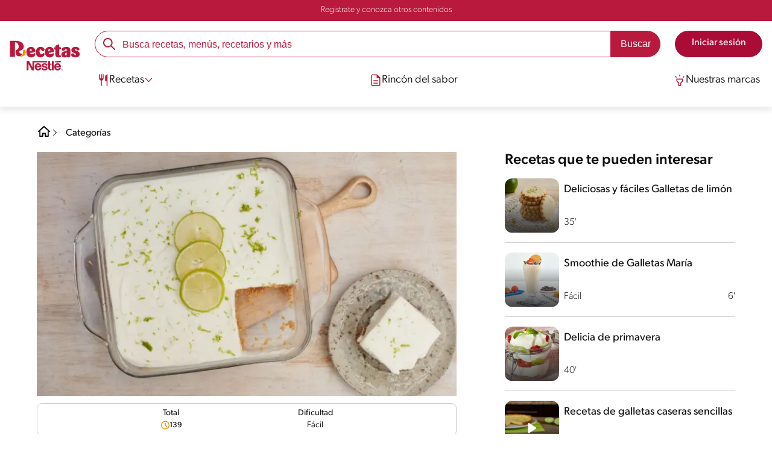

--- FILE ---
content_type: text/html; charset=UTF-8
request_url: https://www.recetasnestle.com.bo/recetas/mousse-de-limon
body_size: 26768
content:
<!DOCTYPE html><html lang="es-bo" dir="ltr" prefix="og: https://ogp.me/ns#"><head><meta charset="utf-8" /><meta name="ps-country" content="US" /><meta name="ps-language" content="en" /><meta name="ps-key" content="3344-5cb4a424ad45c0000cfdfa9e" /><meta name="description" content="Delicioso Mousse de limón, un postre fácil y sencillo, perfecto para que puedas prepararlo en casa y disfrutar con tu familia ¡Encuentra la receta aquí!" /><link rel="canonical" href="https://www.recetasnestle.com.bo/recetas/mousse-de-limon" /><meta name="robots" content="index, follow, max-image-preview:large" /><link rel="alternate" href="https://www.recetasnestle.com.bo/recetas/mousse-de-limon" hreflang="es-bo" /><meta property="og:site_name" content="Recetas Nestlé" /><meta property="og:type" content="recipe" /><meta property="og:url" content="https://www.recetasnestle.com.bo/recetas/mousse-de-limon" /><meta property="og:title" content="Mousse de Limón" /><meta property="og:image" content="https://www.recetasnestle.com.bo/sites/default/files/srh_recipes/45016b7b7b8b56fe9ee77fd6d64b2c73.jpg" /><meta property="pin:id" content="Mousse de Limón" /><meta name="twitter:card" content="summary_large_image" /><meta name="twitter:title" content="Mousse de Limón" /><meta name="twitter:image" content="https://www.recetasnestle.com.bo/sites/default/files/srh_recipes/45016b7b7b8b56fe9ee77fd6d64b2c73.jpg" /><meta name="google-site-verification" content="CfXNr2-afSa5d7QvtB4kmAzGA7cy1zYhzDsEJO7woGo" /><link rel="alternate" hreflang="x-default" href="https://www.recetasnestle.com.bo/recetas/mousse-de-limon" /><meta name="MobileOptimized" content="width" /><meta name="HandheldFriendly" content="true" /><meta name="viewport" content="width=device-width, initial-scale=1.0" /><script type="application/ld+json">{"@context":"https:\/\/schema.org","@graph":[{"@type":"Recipe","name":"Mousse de Lim\u00f3n","recipeYield":"10","keywords":"Desayuno tard\u00edo,Postre,Dia del padre,Cocinar con ni\u00f1os,Fiesta de ni\u00f1os,Noche de cita,Sin pescado,Sin huevo,Sin crust\u00e1ceos,Libre de carne de puerco,Pescetarian,Vegetariano,Menos de 300 cal,facil de preparar","prepTime":"PT18M","datePublished":"2022-09-12T16:51:11-0500","cookTime":"PT0M","totalTime":"PT139M","recipeIngredient":["1\/4 Taza de Jugo de lim\u00f3n","1\/4 Taza de Mantequilla light","1 Lim\u00f3n","1 1\/2 Paquete(135 gramos) de Galletas Mar\u00eda Maicena MABEL\u00b4S\u00ae","298 Gramos Leche Condensada NESLTL\u00c9\u00ae","1 Lata (300g) Crema de leche NESTLE\u00ae"],"recipeInstructions":[{"@type":"HowToSection","name":"Crema Montada","itemListElement":[{"@type":"HowToStep","text":"En una batidora pedestal o con ayuda de una batidora de mano, batimos laCrema de leche NESTL\u00c9\u00ae hasta punto crema o hasta obtener unaconsistencia espesa. Reservamos"}]},{"@type":"HowToSection","name":"Mousse","itemListElement":[{"@type":"HowToStep","text":"En un taz\u00f3n vertemos la Leche condensada NESTL\u00c9\u00ae, y agregamos el jugo de lim\u00f3n, de preferencia tamizarlo antes de mezclarlo. Una vez que est\u00e9n totalmente integrados los ingredientes, agregamos la crema que previamente batimos, en forma envolvente hasta obtener una mezcla homog\u00e9nea."}]},{"@type":"HowToSection","name":"Modo de Preparo","itemListElement":[{"@type":"HowToStep","text":"Trituramos la galleta y agregamos la mantequilla derretida. En un molde cuadrado de 18 x 18 cm, colocar la mezcla, haciendo presi\u00f3n con los dedos. Agregamos el mousse de lim\u00f3n y lo llevamos a refrigeraci\u00f3n un m\u00ednimo de 2 horas."}]},{"@type":"HowToSection","name":"Modo de Preparo","itemListElement":[{"@type":"HowToStep","text":"Finalmente podemos decorar con ralladura o rodajas de lim\u00f3n."}]}],"recipeCategory":"Postre","author":{"@type":"Person","name":"Recetas Nestl\u00e9"},"image":{"@type":"ImageObject","representativeOfPage":"True","url":"\/sites\/default\/files\/srh_recipes\/45016b7b7b8b56fe9ee77fd6d64b2c73.jpg"},"nutrition":{"@type":"NutritionInformation","calories":"213","carbohydrateContent":"31","fiberContent":"1","proteinContent":"4","sodiumContent":"242","sugarContent":"23","fatContent":"9","saturatedFatContent":"5"},"id":"\/recetas\/mousse-de-limon"},{"@type":"WebSite","name":"Recetas Nestl\u00e9","url":"https:\/\/www.recetasnestle.com.bo\/","potentialAction":{"@type":"SearchAction","target":{"@type":"EntryPoint","urlTemplate":"https:\/\/www.recetasnestle.com.bo\/busca\/resultado?q={search_term_string}"},"query-input":"required name=search_term_string"}}]}</script><link rel="amphtml" href="https://www.recetasnestle.com.bo/recetas/mousse-de-limon?amp" /><link rel="preload" as="image" href="https://www.recetasnestle.com.bo/sites/default/files/styles/recipe_detail_desktop_new/public/srh_recipes/45016b7b7b8b56fe9ee77fd6d64b2c73.jpg?itok=G1QXcjDm" imagesrcset="https://www.recetasnestle.com.bo/sites/default/files/styles/recipe_detail_mobile/public/srh_recipes/45016b7b7b8b56fe9ee77fd6d64b2c73.jpg?itok=Uy-Syozu 767w, https://www.recetasnestle.com.bo/sites/default/files/styles/recipe_detail_tablet/public/srh_recipes/45016b7b7b8b56fe9ee77fd6d64b2c73.jpg?itok=Gv56d5nr 1024w, https://www.recetasnestle.com.bo/sites/default/files/styles/recipe_detail_desktop_new/public/srh_recipes/45016b7b7b8b56fe9ee77fd6d64b2c73.jpg?itok=G1QXcjDm 1200w" imagesizes="(max-width: 767px) 100vw, (max-width: 1024px) 100vw, 1200px" fetchpriority="high" /><link rel="apple-touch-icon" sizes="180x180" href="/themes/custom/cookit/favico/apple-touch-icon.png?v=new"><link rel="icon" type="image/png" sizes="32x32" href="/themes/custom/cookit/favico/favicon-32x32.png?v=new"><link rel="icon" type="image/png" sizes="16x16" href="/themes/custom/cookit/favico/favicon-16x16.png?v=new"><link rel="shortcut icon" href="/themes/custom/cookit/favico/favicon.ico?v=new"/><link rel="preconnect" href="https://track.nextuser.com"><link rel="preconnect" href="https://beacon.krxd.net"><link rel="preconnect" href="https://stats.g.doubleclick.net"><link rel="preconnect" href="https://bid.g.doubleclick.net"><link rel="preconnect" href="https://c.evidon.com"><link rel="preconnect" href="https://s.ytimg.com"><link rel="preconnect" href="https://w.usabilla.com"><link rel="preconnect" href="https://www.google.com.br"><link rel="preconnect" href="https://www.google-analytics.com"><link rel="preconnect" href="https://googleads.g.doubleclick.net"><link rel="preconnect" href="https://www.google.com"><link rel="preconnect" href="https://www.googleadservices.com"><link rel="preconnect" href="https://www.googletagmanager.com"><link rel="preconnect" href="https://fonts.googleapis.com"><link rel="preconnect" href="https://fonts.gstatic.com" crossorigin><base href="https://www.recetasnestle.com.bo"><title>Mousse de Limón, un delicioso postre | Recetas Nestlé | Recetas Nestlé</title><link rel="preload" href="https://use.typekit.net/kzf4sci.css" as="style" onload="this.onload=null;this.rel='stylesheet'"/><noscript><link href="https://use.typekit.net/kzf4sci.css" rel="stylesheet" type="text/css" /> </noscript><link rel="preload" as="style" onload="this.onload=null;this.rel='stylesheet'" media="all" href="/sites/default/files/css/css_zKlMAXet1RcAPUG70c2njM9z3WRDqWqAiq2zf4xUgBA.css?delta=0&amp;language=es&amp;theme=cookit&amp;include=[base64]" /><link media="all" href="/themes/custom/cookit/Content/css/library-svgs.css?v=2025122&version=g4y-01-2025" rel="preload" as="style" onload="this.rel='stylesheet'"><link rel="stylesheet" type="text/css" href="/themes/custom/cookit/Content/css/print.css" media="print"><style>
a,body,div,form,h1,h2,header,html,i,iframe,img,label,li,nav,ol,p,section,span,ul{border:0;font-size:100%;font:inherit;margin:0;padding:0;vertical-align:baseline}header,nav,section{display:block}a,aside,body,div,form,h1,h2,h3,header,html,i,iframe,img,label,li,nav,ol,p,section,span,ul{border:0;font-size:100%;font:inherit;margin:0;padding:0;vertical-align:baseline}aside,header,nav,section{display:block}body{line-height:1.2}ol,ul{list-style:none}button{background:0 0;border:none;color:inherit;font:inherit;line-height:normal;margin:0;overflow:visible;padding:0;width:auto;-webkit-font-smoothing:inherit;-moz-osx-font-smoothing:inherit;-webkit-appearance:none}*{outline:0!important;text-decoration:none}*,:after,:before{box-sizing:border-box}:root{--color-black:17,17,17;--color-white:255,255,255;--color-btn:170,12,53;--color-disabled:210,210,210;--color-text-disabled:153,153,153;--color-1:185,25,60;--color-2:255,250,245;--color-3:240,145,0;--color-4:175,25,25;--color-5:245,213,218;--color-6:135,35,20;--color-7:249,211,153;--color-8:77,23,15;--color-9:215,35,95;--color-10:80,175,225;--color-11:235,101,39;--color-12:0,105,50;--color-13:230,50,55;--color-14:255,205,0;--color-15:254,247,238;--filter-white:invert(100%);--filter-black:invert(12%) sepia(1%) saturate(0%) hue-rotate(64deg) brightness(95%) contrast(92%);--filter-btn:invert(14%) sepia(87%) saturate(3917%) hue-rotate(334deg) brightness(80%) contrast(101%);--filter-disabled:invert(100%) sepia(0%) saturate(7258%) hue-rotate(219deg) brightness(111%) contrast(65%);--filter-text-disabled:invert(63%) sepia(0%) saturate(0%) hue-rotate(13deg) brightness(97%) contrast(90%);--filter-1:invert(21%) sepia(78%) saturate(3878%) hue-rotate(335deg) brightness(73%) contrast(97%);--filter-2:invert(89%) sepia(9%) saturate(434%) hue-rotate(319deg) brightness(106%) contrast(109%);--filter-3:invert(62%) sepia(44%) saturate(3487%) hue-rotate(5deg) brightness(98%) contrast(103%);--filter-4:invert(20%) sepia(100%) saturate(2289%) hue-rotate(346deg) brightness(75%) contrast(104%);--filter-5:invert(88%) sepia(10%) saturate(425%) hue-rotate(302deg) brightness(98%) contrast(95%);--filter-6:invert(15%) sepia(32%) saturate(6239%) hue-rotate(354deg) brightness(93%) contrast(91%);--filter-7:invert(89%) sepia(10%) saturate(1678%) hue-rotate(333deg) brightness(101%) contrast(95%);--filter-8:invert(10%) sepia(34%) saturate(3766%) hue-rotate(345deg) brightness(96%) contrast(96%);--filter-9:invert(21%) sepia(85%) saturate(2213%) hue-rotate(320deg) brightness(98%) contrast(99%);--filter-10:invert(59%) sepia(82%) saturate(332%) hue-rotate(159deg) brightness(91%) contrast(94%);--filter-11:invert(44%) sepia(89%) saturate(2744%) hue-rotate(351deg) brightness(105%) contrast(84%);--filter-12:invert(22%) sepia(85%) saturate(1141%) hue-rotate(120deg) brightness(100%) contrast(101%);--filter-13:invert(32%) sepia(19%) saturate(4368%) hue-rotate(325deg) brightness(102%) contrast(116%);--filter-14:invert(88%) sepia(20%) saturate(7499%) hue-rotate(359deg) brightness(105%) contrast(104%);--filter-15:invert(84%) sepia(7%) saturate(426%) hue-rotate(333deg) brightness(116%) contrast(99%);--pt-fix-font-3:3px;--pt-fix-font-2:2px;--hl-1:1.625rem;--hl-2:1.5rem;--hl-3:1.125rem;--hl-4:1rem;--hl-sidebar:1.375rem;--tl-1:1rem;--tl-medium-size:1.125rem;--tl-default-size:1rem;--tl-body-size:1rem;--tl-small-size:0.875rem;--tl-smaller-size:0.75rem;--title-1:1.5rem;--title-2:1.125rem;--title-3:1rem;--title-4:1.25rem;--text-body:0.875rem;--text-body-small:0.75rem;--cta-1:1rem;--cta-2:0.875rem;--font-weight-lighter:200;--font-weight-light:300;--font-weight:400;--font-weight-medium:500;--font-weight-bold:600;--font-weight-eBold:700;--font-weight-extraBold:900;--header-height:9.125rem;--max-container:74.375rem;--max-container-lg:90rem}@media screen and (min-width:992px){:root{--hl-1:2rem;--hl-2:1.875rem;--hl-3:1.5rem;--hl-sidebar:1.5rem;--title-1:2rem;--title-2:1.5rem;--title-3:1.25rem;--title-4:1.75rem;--text-body:1rem;--text-body-small:0.875rem;--header-height:10.875rem}}.f-1{filter:var(--filter-1)}.f-3{filter:var(--filter-3)}.c-w{color:rgba(var(--color-white),1)}.c-b{color:rgba(var(--color-black),1)}.bg-w{background-color:rgba(var(--color-white),1)}.bg-1{background-color:rgba(var(--color-1),1)}.container{background-color:transparent;display:block;margin:0 auto;max-width:var(--max-container);padding:0 1rem;width:100%}.container--lg{max-width:var(--max-container-lg)}.container .container{padding:0}.mt-2{margin-top:.5rem}.mb-1{margin-bottom:.25rem}.mb-2{margin-bottom:.5rem}.mb-3{margin-bottom:.75rem}.mb-4{margin-bottom:1rem}.mb-5{margin-bottom:1.5rem}.mb-7{margin-bottom:2.5rem}.mr-2{margin-right:.5rem}html{font-size:16px;line-height:1.2;scroll-behavior:smooth;scroll-padding-top:var(--header-height)}@media (-ms-high-contrast:active),print and (-ms-high-contrast:none){html{font-size:14px}}html body{color:rgba(var(--color-black),1);font-family:canada-type-gibson,sans-serif;font-size:.875rem;font-weight:var(--font-weight-light);position:relative}@media (min-width:576px){html body{font-size:1rem}}html body .mainWrapper{display:block;overflow:hidden;padding-top:var(--header-height);width:100%}a{background-color:transparent;color:rgba(var(--color-black),1);text-decoration:none}ol li,p,ul li{font-size:.875rem;line-height:1.2}ol li a,ul li a{color:rgba(var(--color-1),1);font-weight:var(--font-weight-medium)}@media (min-width:576px){ol li,p,ul li{font-size:1rem}}p~ul{margin-top:.75rem}ol li,ul li{position:relative}ul~ul{margin-top:.75rem}.text-center{text-align:center}[class^=hl-]{display:block;line-height:1.2}h1{font-size:var(--hl-1)!important;font-weight:var(--font-weight-medium)!important}.hl-1{font-size:var(--hl-1)}.hl-1,.hl-2{font-weight:var(--font-weight-medium)}.hl-2{font-size:var(--hl-2)}.hl-sidebar{font-size:var(--hl-sidebar);font-weight:var(--font-weight-medium)}[class^=tl-]{line-height:1.3}.reg{font-weight:var(--font-weight-light)}.tl-small{font-size:var(--tl-small-size)}@media (max-width:991.98px){.hidden-lg-down{display:none!important}}.hidden{display:none!important}@media (min-width:992px){.recipe .recipe__texts,.reg{font-weight:var(--font-weight-lighter)}.hidden-lg-up,.hidden-md{display:none!important}}.sr-only,.visually-hidden{appearance:none;border:none!important;display:block!important;height:0!important;left:0!important;margin:0!important;opacity:0!important;overflow:hidden!important;padding:0!important;position:relative!important;top:0!important;width:0!important}img{height:auto}iframe,img{display:block;max-width:100%}.loading{background:rgba(var(--color-white),.7)!important;display:none;height:100%!important;left:0!important;position:fixed!important;top:0!important;width:100%!important;z-index:99999!important}.loading:before{border:7px solid rgba(var(--color-black),.2);border-radius:50%;border-top-color:rgba(var(--color-black),.4);content:"";height:50px;left:50%;margin:-25px 0 0 -25px;position:absolute;top:50%;width:50px}.loading__text{left:0;margin:0 auto;max-width:12.5rem;position:fixed;right:0;top:54%}.btn,.cta,.loading__text{font-size:1rem;font-weight:var(--font-weight);text-align:center}.btn,.cta{--color-cta-border:rgba(var(--color-btn),1);--color-cta-bg:rgba(var(--color-btn),1);--color-cta-filter-icon:var(--filter-white);--color-cta-text:rgba(var(--color-white),1);--border-radius:2.5rem;--height:2.5rem;align-items:center;background-color:var(--color-cta-bg);border:1px solid var(--color-cta-border);border-radius:var(--border-radius);color:var(--color-cta-text);column-gap:.5rem;display:flex;height:var(--height);justify-content:center;line-height:1;padding:.5rem 1.5rem}.cta--user{background-color:transparent;border:none;display:block;height:2rem;padding:.5rem;width:2rem}.cta--user i{--color-cta-filter-icon:var(--filter-1);height:1rem;margin:0;width:1rem}.cta--header{--color-cta-bg:rgba(var(--color-2),1);--color-cta-text:rgba(var(--color-black),1);align-items:center;background-color:var(--color-cta-bg);border:none;border-radius:.25rem;display:flex;font-weight:300;height:2.1875rem;justify-content:center;padding:.5rem .25rem}@media (max-width:389.98px){.cta--header{font-size:.875rem}}.cta--header i{--color-cta-filter-icon:var(--filter-1);height:.9375rem;margin:0 .25rem 0 0;width:.9375rem}.cta--outline{--color-cta-border:rgba(var(--color-1),1);--color-cta-text:rgba(var(--color-1),1);--color-cta-bg:rgba(var(--color-white),1);--color-cta-filter-icon:var(--filter-1)}.cta--widthModal{max-width:10rem;width:100%}.cta--widthFull{max-width:100%;width:100%}.btn{max-width:100%;width:fit-content}[class*=cta]>i,a>i{filter:var(--color-cta-filter-icon);height:.9375rem;width:.9375rem}.video{display:block;margin-bottom:1.5rem;position:relative;width:100%}.video:after{content:"";display:block;padding-bottom:56.25%}.actions{position:relative;z-index:3}.actions ul{display:flex;justify-content:flex-start}.actions ul li{margin:0 1rem 0 0;position:relative}.actions p{display:none;visibility:hidden}@media (min-width:992px){.loading:before{height:70px;margin:-35px 0 0 -35px;width:70px}.loading__text{top:58%}.actions p{display:block;font-size:.8125rem;text-align:center;visibility:visible}}.actions .svg{filter:var(--filter-1)}.actions .icons,.actions .svg{display:block;height:1.5rem;position:relative;width:1.5rem}.actions .icons .svg{left:50%;position:absolute;top:50%;transform:translate(-50%,-50%)}.actions .icons .svg--active{opacity:0}.actions__button{color:rgba(var(--color-1),1);flex-direction:column}.actions__button,.breadcrumb{align-items:center;display:flex}.breadcrumb{padding:1rem 0}.breadcrumb ol{align-items:center;column-gap:.25rem;display:flex}.breadcrumb ol li{display:none;font-size:.875rem;position:relative}.breadcrumb ol li:not(:first-of-type){padding-left:1.5rem}.breadcrumb ol li:not(:first-of-type):after{background-position:50%;background-repeat:no-repeat;background-size:contain;content:"";display:inline-block;filter:var(--filter-1);height:.75rem;left:0;position:absolute;top:47%;transform:translateY(-50%);width:.75rem}.breadcrumb ol li:nth-child(2){display:block}.breadcrumb ol li:nth-child(2):after{filter:var(--filter-1);left:0;transform:translateY(-50%) rotate(180deg);transform-origin:center}.breadcrumb ol li:first-of-type a i{height:1.5rem;width:1.5rem}.breadcrumb ol li a{color:rgba(var(--color-black),1);font-size:.875rem;font-weight:var(--font-weight);margin:1rem 0}.rating{grid-area:ratings;margin-bottom:1.875rem}.form-brands .js-form-type-radio input{display:none}#header{--border-bottom-divisor:#d2d2d2;--box-shadow:0px 7px 8px 0px rgba(0,0,0,.08);--height-sub-menu-1:0;background-color:rgba(var(--color-white),1);border-bottom:1px solid var(--border-bottom-divisor);display:flex;flex-direction:column;left:0;min-height:var(--header-height);position:fixed;top:0;width:100%;z-index:105}#header [class="cta hidden-lg-down"]{font-weight:var(--font-weight);height:100%}#header input[type=checkbox]{display:none}#header>.container{align-items:center;display:grid;gap:.5rem;grid-auto-flow:row;grid-template-areas:"logo search account hamb" "logo links-mob links-mob links-mob";grid-template-columns:5.3125rem auto 2rem 2rem;grid-template-rows:repeat(2,auto);justify-content:space-between;padding:.75rem .5rem}@media (max-width:991.98px){.breadcrumb{padding-left:1rem}#header input[type=submit]{display:none}#header>.container{max-width:31.25rem}#header .nav{overflow-y:scroll}}#header>.container .hamb-menu__icon{grid-area:hamb}#header>.container .header__logo{grid-area:logo}#header>.container .header__account{grid-area:account}#header>.container .header__links-mob{grid-area:links-mob}#header>.container .header__search{grid-area:search}#header .header__logo{margin:0 auto}#header .header__logo .logo-img{display:inline-block;height:2.25rem;width:5.3125rem}@media (min-width:992px){.actions .icons,.actions .svg{height:2.125rem;margin-bottom:.5rem;width:2.125rem}.breadcrumb{height:auto;margin-left:0;margin-top:1rem;padding-left:0;width:auto}.breadcrumb ol li{display:block}.breadcrumb ol li:not(:first-of-type):after{filter:var(--filter-black);left:0;transform:translateY(-50%)}.breadcrumb ol li:nth-child(2):after{filter:var(--filter-black)}.breadcrumb ol li a{font-size:1rem}#header{border-bottom:none;box-shadow:var(--box-shadow)}#header>.container{gap:1.5rem;grid-auto-flow:row;grid-template-areas:"logo search account" "logo nav nav";grid-template-columns:auto minmax(50%,80%) minmax(145px,auto);grid-template-rows:repeat(2,auto);padding:1rem}#header>.container .header__logo{align-self:baseline;grid-area:logo;margin-top:1rem}#header>.container .header__search{grid-area:search}#header>.container .header__account{grid-area:account}#header>.container .nav{grid-area:nav}#header .header__logo .logo-img{height:3.125rem;width:7.3125rem}}#header .header__notify{--color-bg:rgba(var(--color-1),1);--color-text:rgba(var(--color-white),1);background-color:var(--color-bg);height:2.1875rem;padding-bottom:.5rem;padding-top:.5rem}#header .header__notify>.container{align-items:center;display:flex;justify-content:center}#header .header__notify>.container a{color:var(--color-text)}#header .hamb-menu__icon{border-radius:.5rem;display:block;padding:.5rem .4375rem}#header .hamb-menu__icon .line{background-color:rgba(var(--color-1),1);border-radius:.25rem;display:block;height:.125rem;width:100%}#header .hamb-menu__icon .line__2{margin:.1875rem 0}#header .header__links-mob{align-items:center;column-gap:.5rem;display:flex;justify-content:space-between}#header .header__links-mob a{width:-webkit-fill-available}#header .header__links-mob a i{margin-right:0!important}#header .header__search{display:flex;width:100%;--rounded:2.5rem}#header .header__search.searchBlock{padding:0}#header .header__search>.container{max-width:100%!important;padding:0}#header .header__search>.container .searchBlock__btnIngredients{display:none}#header .header__search form{margin-bottom:0}#header .header__search .search-form{align-items:center;display:flex;justify-content:center;margin-bottom:0;width:100%}#header .header__search .search-form .js-form-item{position:relative;width:-webkit-fill-available}#header .header__search .search-form .js-form-item:before{background-repeat:no-repeat;content:"";display:block;filter:var(--filter-1);height:1.5rem;left:.75rem;position:absolute;top:50%;transform:translateY(-50%);width:1.5rem}#header .header__search .search-form input[type=text]{border:1px solid rgba(var(--color-1),1);border-radius:var(--rounded);height:2.75rem;padding:0 1rem 0 2.8125rem;width:100%}#header .header__search .search-form input[type=text]:-ms-input-placeholder{color:rgba(var(--color-1),1);font-size:1rem}#header .header__search .search-form input[type=submit]{border-radius:0 var(--rounded) var(--rounded) 0!important}@media (min-width:992px){#header .header__search .search-form input[type=text]{border-radius:var(--rounded) 0 0 var(--rounded)}#header .header__search .search-form input[type=submit]{background-color:rgba(var(--color-1),1);border:none;border-radius:0 var(--rounded) var(--rounded) 0;color:rgba(var(--color-white),1);height:2.75rem;margin-left:0;margin-top:0!important;padding:0 1rem}}#header .nav{--color-nav-bg:rgba(var(--color-white),1);--color-nav-text:rgba(var(--color-black),1);--size-logo-desk:-8.813rem;align-items:flex-start;background-color:var(--color-nav-bg);border-radius:.25rem;display:flex;flex-direction:column;height:calc(100vh - var(--header-height));padding:.75rem 2rem 1.5rem;position:absolute;right:0;row-gap:1rem;top:-105vh;width:100%;z-index:2}#header .nav__header{display:flex;justify-content:flex-end;position:relative;width:100%}#header .nav__header .close{align-items:center;display:flex;justify-content:center}#header .nav__header .close i{height:1rem;width:1rem}@media (min-width:992px){#header .nav__header{display:none}}#header .nav__btns{align-items:center;column-gap:1rem;display:flex;justify-content:center;margin-bottom:1rem;width:100%}#header .nav__btns a{font-weight:var(--font-weight)}@media (min-width:992px){#header .nav{align-items:center;background-color:transparent;border-radius:0;flex-direction:column;height:auto;justify-content:space-between;left:auto;padding:0;position:static;row-gap:1rem;top:auto;width:100%;z-index:1}}#header .nav .content{display:flex;flex-direction:column;position:relative;row-gap:2rem;width:100%}@media (min-width:992px){#header .nav .content{align-items:flex-start;column-gap:2rem;flex-direction:row;justify-content:space-between;row-gap:0}#header .nav .content:after{background-color:rgba(var(--color-3),1);height:1px;position:absolute;top:2.5625rem;width:100%}#header .nav .content>li.sub-menu.double-space .dropdown-menu{column-gap:2.5rem!important}}#header .nav .content>li{align-items:center;display:flex;position:static}#header .nav .content>li.sub-menu>label{width:100%}#header .nav .content>li.sub-menu>label i:last-of-type{margin-left:auto}#header .nav .content>li.sub-menu .sub-menu-1{display:flex;flex-direction:column;height:100%;left:-120%;position:absolute;top:0;width:100%;z-index:2}#header .nav .content>li.sub-menu .sub-menu-1 .back{align-items:center;display:flex;width:fit-content}#header .nav .content>li.sub-menu .sub-menu-1 .back i{height:.875rem;width:.875rem}#header .nav .content>li.sub-menu .sub-menu-1>p{align-items:center;column-gap:1rem;display:flex}#header .nav .content>li.sub-menu .sub-menu-1>p i{height:1.25rem;width:1.25rem}#header .nav .content>li.sub-menu .sub-menu-1 .dropdown-menu,#header .nav .content>li.sub-menu .sub-menu-1>ul{display:flex;flex-direction:column;margin-left:2.5rem;margin-top:0}@media (max-width:991.98px){#header .nav .content>li.sub-menu .sub-menu-1{height:100vh}#header .nav .content>li.sub-menu .sub-menu-1 .dropdown-menu .dropdown,#header .nav .content>li.sub-menu .sub-menu-1>p,#header .nav .content>li.sub-menu .sub-menu-1>ul .dropdown{margin-bottom:1.5rem}#header .nav .content>li{width:100%}}#header .nav .content>li.sub-menu .sub-menu-1 .dropdown-menu .dropdown .all,#header .nav .content>li.sub-menu .sub-menu-1>ul .dropdown .all{position:absolute;right:0;text-decoration:underline;top:calc(-1.5rem + -20px)}#header .nav .content>li.sub-menu .sub-menu-1 .dropdown-menu .dropdown>label,#header .nav .content>li.sub-menu .sub-menu-1>ul .dropdown>label{align-items:center;display:flex;justify-content:space-between;width:100%}#header .nav .content>li.sub-menu .sub-menu-1 .dropdown-menu .dropdown>label i,#header .nav .content>li.sub-menu .sub-menu-1>ul .dropdown>label i{transform:rotate(90deg)}#header .nav .content>li.sub-menu .sub-menu-1 .dropdown-menu .dropdown-content,#header .nav .content>li.sub-menu .sub-menu-1>ul .dropdown-content{display:none;margin-left:1rem;margin-top:.5rem;row-gap:.5rem}@media (min-width:992px){#header .nav .content>li.sub-menu .sub-menu-1{display:none;left:0;max-width:calc(var(--max-container-lg) - 2rem);padding:0 .25rem;top:2.625rem;width:calc(100vw - 3rem)}#header .nav .content>li.sub-menu .sub-menu-1 .back{display:none}#header .nav .content>li.sub-menu .sub-menu-1 .dropdown-menu,#header .nav .content>li.sub-menu .sub-menu-1>ul{align-items:flex-start;background-color:rgba(var(--color-white),1);column-gap:1.5rem;display:flex;flex-direction:row;justify-content:flex-start;margin:0;padding-bottom:1.5rem;padding-top:1.5rem;position:relative;width:100%}#header .nav .content>li.sub-menu .sub-menu-1 .dropdown-menu:after,#header .nav .content>li.sub-menu .sub-menu-1>ul:after{background-color:rgba(var(--color-white),1);box-shadow:var(--box-shadow);content:"";height:100%;left:-33vw;position:absolute;top:0;width:121vw;z-index:-1}#header .nav .content>li.sub-menu .sub-menu-1 .dropdown-menu li a,#header .nav .content>li.sub-menu .sub-menu-1>ul li a{align-items:center;column-gap:.75rem;display:flex}#header .nav .content>li.sub-menu .sub-menu-1 .dropdown-menu .dropdown .all,#header .nav .content>li.sub-menu .sub-menu-1>ul .dropdown .all{grid-column:1;position:static;white-space:nowrap;width:fit-content}#header .nav .content>li.sub-menu .sub-menu-1 .dropdown-menu .dropdown label i,#header .nav .content>li.sub-menu .sub-menu-1>ul .dropdown label i{display:none}#header .nav .content>li.sub-menu .sub-menu-1 .dropdown-menu .dropdown-content,#header .nav .content>li.sub-menu .sub-menu-1>ul .dropdown-content{border-left:1px solid var(--border-bottom-divisor);display:flex;flex-direction:column;margin-left:0}#header .nav .content>li.sub-menu .sub-menu-1 .dropdown-menu .dropdown-content>li,#header .nav .content>li.sub-menu .sub-menu-1>ul .dropdown-content>li{padding-left:1rem}}#header .nav .content>li a{text-decoration:none}#header .nav .content>li a,#header .nav .content>li label{align-items:center;column-gap:1rem;display:flex}#header .nav .content>li a i,#header .nav .content>li label i{height:1.25rem;width:1.25rem}#header .nav .content>li label i.svg-arrow{height:.9375rem;width:.9375rem}#header .nav .content>li.recipe .sub-menu-1 .dropdown-menu .dropdown:first-of-type{margin-bottom:0}#header .content li[role=menuitem] a,#header .content li[role=menuitem] label{--font-size-menu-item-level-0:1rem;--font-color-menu-item-level-0:rgba(var(--color-black),1);color:var(--font-color-menu-item-level-0);font-size:var(--font-size-menu-item-level-0);font-weight:var(--font-weight-light)}@media (min-width:1200px){#header .content li[role=menuitem] a,#header .content li[role=menuitem] label{--font-size-menu-item-level-0:1.125rem}}#header .content li[role=menuitem] .sub-menu-1 a,#header .content li[role=menuitem] .sub-menu-1 p{--font-size-menu-item-level-1:1rem;--font-color-menu-item-level-1:rgba(var(--color-black),1);color:var(--font-color-menu-item-level-1);font-size:var(--font-size-menu-item-level-1)}#header .content li[role=menuitem] .sub-menu-1 .dropdown-menu li[role=menuitem] a,#header .content li[role=menuitem] .sub-menu-1 .dropdown-menu li[role=menuitem] label{--font-size-menu-item-level-2:1rem;--font-color-menu-item-level-2:rgba(var(--color-black),1);color:var(--color-text-destaque,--font-color-menu-item-level-2);font-size:var(--font-size-menu-item-level-2);font-weight:var(--font-weight-light)}#header .content li[role=menuitem] .sub-menu-1 .dropdown-menu li[role=menuitem] .dropdown-content li a{--font-size-menu-item-level-3:.875rem;--font-color-menu-item-level-3:rgba(var(--color-black),1);color:var(--font-color-menu-item-level-3);font-size:var(--font-size-menu-item-level-3);font-weight:var(--font-weight-light)}.list--recipeSidebar{display:grid;gap:1rem;grid-template-columns:1fr 1fr}.recipe__top .breadcrumb{margin-left:0}@media (min-width:992px){#header .nav .content>li{border-bottom:3px solid rgba(var(--color-white),1);height:2.625rem;padding:.25rem .25rem 1rem;z-index:2}#header .nav .content>li i{height:1.1875rem;width:1.1875rem}#header .nav .content>li>a{align-items:center;column-gap:.75rem;display:flex}#header .nav .content>li.sub-menu label{column-gap:.5rem}#header .nav .content>li.sub-menu label .svg-arrow{transform:rotate(90deg)}#header .nav .content>li.recipe .sub-menu-1 .dropdown-menu .dropdown:first-of-type{margin-bottom:auto;margin-top:auto}#header .content li[role=menuitem] .sub-menu-1 a,#header .content li[role=menuitem] .sub-menu-1 p{--font-size-menu-item-level-1:1.125rem}#header .content li[role=menuitem] .sub-menu-1 .dropdown-menu li[role=menuitem] label span{font-weight:var(--font-weight-medium)}.list--recipeSidebar{gap:0;grid-template-columns:1fr}.recipe>.container{display:grid;gap:0 5rem;grid-auto-flow:row;grid-template-areas:"top top" "main aside" "footer footer";grid-template-columns:calc(67% - 5rem) minmax(33%,24.375rem);grid-template-rows:auto auto;justify-content:space-between}.recipe__top{grid-area:top}.recipe__main{display:flex;flex-direction:column;grid-area:main}.recipe__aside{grid-area:aside}.recipe__footer{grid-area:footer}.recipe__main>div.mb-5,.recipe__main>section.mb-5{margin-bottom:2rem}.recipe__main>div.mb-4{margin-bottom:1.5rem}}.recipe__image{margin-bottom:.75rem;position:relative}.actions--recipes{align-items:center;background-color:var(--color-bg-actions-list,rgba(var(--color-15),1));border-radius:.5rem;display:flex;justify-content:space-between;margin-bottom:1.5rem;padding:.5rem 1rem}@media (min-width:992px){.actions--recipes{justify-content:space-around}.actions--recipes li{margin-right:0}.actions--recipes li .actions__button p{color:var(--color-text-actions-list,rgba(var(--color-black),1));font-weight:var(--font-weight-light)}}.anchors{align-items:center;justify-content:space-between;margin-bottom:1rem}.anchors,.anchors li{display:flex}.anchors li a{color:var(--color-anchors,rgba(var(--color-black),1));font-size:.875rem;font-weight:var(--font-weight-medium);padding:.25rem .25rem .75rem}.recipeComments{grid-area:comments;margin-bottom:1.875rem}@media (max-width:991.98px){.recipe__top .breadcrumb{margin-left:-1rem}.recipe__image .image{margin-left:-1rem;margin-right:-1rem}}.recipe__image .my-menu-iq.teaser{right:0;top:1rem;z-index:10}.recipe__image .my-menu-iq.teaser .srh_progress-bar:before{font-weight:400}.recipe__image .brand{left:.5rem;position:absolute;top:.5rem}.recipe__image .brand img{max-height:2.5rem;width:auto}.brand{left:.5rem;position:absolute;top:.5rem}@media (min-width:992px){.anchors{display:none}.recipe__image .my-menu-iq.teaser{right:1rem}.brand,.recipe__image .brand{left:1rem;top:1rem}}.brand img{max-height:2.5rem;width:auto}.my-menu-iq.teaser{border-radius:50px;padding:4px 10px 4px 6px;position:absolute;right:24px;top:16px;z-index:1250}.informations{--color-border-infos:rgba(var(--color-black),0.2);align-items:center;border:1px solid var(--color-border-infos);border-radius:.5rem;column-gap:2.5rem;display:flex;justify-content:space-evenly;margin-bottom:1.5rem;padding:.5rem .75rem}.informations li{display:flex;flex-direction:column}.informations li .title-info{--color-title-info:rgba(var(--color-black),1);color:var(--color-title-info);font-size:.75rem;font-weight:var(--font-weight);text-align:center;text-transform:capitalize}.informations .icons{--color-text-icons:rgba(var(--color-black),1);align-items:center;color:var(--color-text-icons);column-gap:.25rem;display:flex;font-size:.8125rem;font-weight:var(--font-weight);justify-content:center;line-height:1}.informations .icons i{--filter-icon:var(--filter-3);filter:var(--filter-icon);height:.9375rem;margin-bottom:.125rem;width:.9375rem}.informations .difficulty__text{--color-text-difficulty:rgba(var(--color-black),1);color:var(--color-text-difficulty);font-size:.875rem;font-weight:var(--font-weight-light);text-align:center}.informations .infos-cost .cost{display:flex}.informations .infos-cost .cost i{height:.9375rem;opacity:.5;width:.9375rem}.informations .infos-cost .cost--medium .svg-cifrao:first-of-type,.informations .infos-cost .cost--medium .svg-cifrao:nth-of-type(2){opacity:1}.informations .infos-ratings .qualification i{filter:none}.srh_progress-bar:before{color:#78bec7;content:attr(data-percent);font-size:36px;font-weight:700;left:50%;position:absolute;text-align:center;top:40%;-webkit-transform:translate(-50%,-50%);-ms-transform:translate(-50%,-50%);transform:translate(-50%,-50%);z-index:100}.my-menu-iq.teaser .srh_progress-bar:before{color:#0d0d0d;font-size:13px;font-weight:700;line-height:1;top:50%}.tagsFilter{background-color:var(--color-bg,rgba(var(--color-15),1));border-radius:.5rem;display:flex;flex-direction:column;padding:.75rem}.tagsFilter__title{color:var(--color-title,rgba(var(--color-black),1));display:block;font-size:1rem;font-weight:var(--font-weight);white-space:nowrap}@media (min-width:992px){.my-menu-iq.teaser{right:1rem!important}.informations li .title-info{font-size:.875rem}.tagsFilter{align-items:center;column-gap:.5rem;flex-direction:row;justify-content:center}.tagsFilter__title{margin-bottom:0}}.tagsFilter__list{display:flex;flex-wrap:wrap;gap:.5rem}.recipe__tipItem--accordion input{display:none}.utensils{display:flex;flex-direction:column}.cardRecipe__image{border-radius:.75rem .75rem 0 0;overflow:hidden;position:relative}.cardRecipe__image picture{display:block;position:relative}.cardRecipe__image picture:after{background:linear-gradient(180deg,rgba(30,30,30,0),rgba(30,30,30,.8));bottom:0;content:"";display:block;height:4.0625rem;left:0;position:absolute;width:100%}.cardRecipe__image picture img{width:100%}.cardRecipe__image .brand{display:none;left:.5rem;position:absolute;top:.5rem}.cardRecipe__image .brand img{height:2.5rem;width:auto}.cardRecipe__title{display:-webkit-box;font-size:22px;height:2.4em;line-height:1.2;overflow:hidden;-webkit-line-clamp:2;-webkit-box-orient:vertical;color:var(--color-title);font-weight:var(--font-weight);margin-bottom:.5rem;text-align:left;text-overflow:ellipsis;white-space:normal}.cardRecipe__infos{align-items:center;column-gap:.5rem;display:flex;margin-bottom:.5rem}.cardRecipe__infos li{align-items:center;border:1px solid var(--color-border-infos);border-radius:50px;display:flex;height:1.5625rem;justify-content:center;padding:.25rem .5rem}.cardRecipe__infos li .title-info{display:none}.cardRecipe__infos li i{height:.9375rem;width:.9375rem}.cardRecipe__infos li span{display:flex}.cardRecipe__infos li span.text{color:var(--color-text);font-size:.875rem;font-weight:var(--font-weight);line-height:1;margin-top:var(--pt-fix-font-3)}.cardRecipe__infos li.infos-time{background-color:var(--color-background-infos)}.cardRecipe__infos li.infos-time .svg-time-v3{margin-right:.25rem}.cardRecipe__infos li.infos-difficulty{background-color:var(--color-background-infos)}.cardRecipe--sidebar{display:block;position:relative;width:100%}.cardRecipe--sidebar .cardRecipe__image{border-radius:.75rem;display:block;margin-bottom:.5rem;overflow:hidden;position:relative}.cardRecipe--sidebar .cardRecipe__image:before{background:linear-gradient(180deg,rgba(30,30,30,0),rgba(30,30,30,.8));bottom:0;content:"";display:block;height:4.0625rem;left:0;position:absolute;width:100%}.cardRecipe--sidebar .cardRecipe__image img{border-radius:.75rem;height:10.6875rem;margin-bottom:0;object-fit:cover;object-position:center;width:100%}.cardRecipe--sidebar .cardRecipe__infos{align-items:center;column-gap:.5rem;display:flex;flex-direction:row;gap:0;justify-content:space-between;margin:0;padding:0 .7rem;position:absolute;top:9.3875rem;width:100%}.cardRecipe--sidebar .cardRecipe__infos li{background-color:transparent;border:none;height:auto}.cardRecipe--sidebar .cardRecipe__infos .infos-difficulty,.cardRecipe--sidebar .cardRecipe__infos .infos-time{border:none;font-size:0;height:auto;padding:0}.cardRecipe--sidebar .cardRecipe__infos .infos-difficulty .text,.cardRecipe--sidebar .cardRecipe__infos .infos-time .text{color:var(--color-text-card-sidebar,rgba(var(--color-white),1));font-size:var(--font-size-info,.75rem);font-weight:var(--font-weight)}.cardRecipe--sidebar .cardRecipe__infos .infos-time i{display:none}.cardRecipe--sidebar .cardRecipe__title{display:-webkit-box;font-size:14px;height:auto;line-height:1.2;overflow:hidden;-webkit-line-clamp:2;-webkit-box-orient:vertical;color:var(--color-title,rgba(var(--color-black),1));font-weight:var(--font-weight);margin-bottom:0;text-overflow:ellipsis;white-space:normal;width:100%}@media (min-width:992px){.cardRecipe--sidebar{display:grid;gap:0 .5rem;grid-template-columns:5.625rem calc(100% - 6.125rem);grid-template-rows:5.625rem;height:auto!important}.cardRecipe--sidebar:not(:last-of-type){border-bottom:1px solid rgba(var(--color-black),.2);margin-bottom:1rem;padding-bottom:1rem}.cardRecipe--sidebar:last-of-type .cardRecipe__infos{bottom:.75rem}.cardRecipe--sidebar .cardRecipe__image{margin-bottom:0}.cardRecipe--sidebar .cardRecipe__image picture img{height:5.625rem;width:5.625rem}.cardRecipe--sidebar .cardRecipe__title{display:-webkit-box;font-size:18px;height:2.4em;line-height:1.2;overflow:hidden;-webkit-line-clamp:2;-webkit-box-orient:vertical;margin-top:.5rem;text-overflow:ellipsis;white-space:normal}.cardRecipe--sidebar .cardRecipe__infos{--font-size-info:.875rem;--color-text-card-sidebar:rgba(var(--color-black),1);bottom:1.5rem;padding:0;right:0;top:auto;width:calc(100% - 6.125rem)}.cardRecipe--sidebar .cardRecipe__infos .infos-difficulty:after,.cardRecipe--sidebar .cardRecipe__infos .infos-time:after{font-size:1rem;font-weight:var(--font-weight);padding-top:2px}.cardRecipe--sidebar .cardRecipe__infos .infos-difficulty .text,.cardRecipe--sidebar .cardRecipe__infos .infos-time .text{--font-size-info:1rem;font-weight:var(--font-weight-lighter)}}.related-banner{display:block}.related-banner img{border-radius:.5rem}.searchBlock{padding:1.5rem 0}.searchBlock .container{max-width:724px}.searchBlock form{display:flex;margin-bottom:1.5rem;position:relative}.searchBlock form .js-form-item{flex:1;position:relative}.searchBlock form input[type=text]{border:none;border-bottom:1px solid rgba(var(--color-1),1);font-size:1rem;min-height:2.25rem;padding:0 .625rem;width:100%}.searchBlock form .btn{display:none;margin-left:.625rem}.searchBlock__btnIngredients{font-size:1rem;text-transform:uppercase;width:100%}.searchBlock__btnIngredients .svg{filter:var(--filter-white);margin-right:.3125rem;width:1.625rem}.actions__shareOptions,.shareOptions{--color-bg:rgba(var(--color-white),1);--color-red:rgba(var(--color-1),1);--border-color:#bababa;--box-shadow:0 0 16px 0 hsla(0,0%,52%,.5);background-color:var(--color-bg);border-radius:.5rem;box-shadow:var(--box-shadow);display:none;flex-direction:column;left:0;margin:0 0 0 .125rem;min-width:22.125rem;opacity:0;padding:1rem;position:absolute;top:0;visibility:hidden;z-index:10}.actions__shareOptions--button{bottom:0;left:auto;right:0;top:auto}.actions__shareOptions li,.shareOptions li{margin:0;padding:.75rem}.actions__shareOptions li:not(:last-child),.shareOptions li:not(:last-child){border-bottom:1px solid var(--border-color)}.actions__shareOptions li a,.shareOptions li a{align-items:center;color:rgba(var(--color-black),1);display:flex;justify-content:flex-start;text-decoration:none!important;width:100%}.actions__shareOptions .svg,.shareOptions .svg{filter:var(--filter-1);height:1.5rem;margin:0 .75rem 0 0;width:1.5rem}.glide__slide{flex-shrink:0;height:100%;white-space:normal;width:100%;-webkit-touch-callout:none}.tagItem{--color-border:rgba(var(--color-btn),1);--color-bg:rgba(var(--color-white),1);--color-text:rgba(var(--color-black),1);--color-hover-border:rgba(var(--color-btn),1);--color-hover-bg:rgba(var(--color-btn),1);--color-hover-text:rgba(var(--color-white),1);--border-radius:2.5rem;align-items:center;background-color:var(--color-bg);border:1px solid var(--color-border);border-radius:var(--border-radius);color:var(--color-text);display:flex;font-size:.875rem;font-weight:var(--font-weight);justify-content:center;padding:.375rem 1rem .25rem;text-decoration:none;white-space:nowrap}@media (min-width:992px){.searchBlock form input[type=text]{font-size:1.125rem;height:100%}.searchBlock form .btn{display:block}.tagItem{font-weight:var(--font-weight-light)}}.webform-submission-form .form-item input[type=radio]{appearance:none;background-color:rgba(var(--color-white),1);border:1px solid rgba(var(--color-1),1);border-radius:50%;height:1rem;margin-right:.5rem;outline:0;padding:.25rem;position:relative;width:1rem}.webform-submission-form .form-item input{border:none;border-bottom:1px solid rgba(var(--color-1),1);font-size:1rem;height:2rem;padding:0 .5rem;width:100%}.svg,[class^=svg-]{background-position:50%;background-repeat:no-repeat;display:inline-block;height:1.875rem;width:1.875rem}.svg,.svg-arrow,.svg-arrow-back-v3,.svg-artigos-e-dicas-v3,.svg-cardapio-v3,.svg-cifrao,.svg-close,.svg-cooked,.svg-cooked-full,.svg-copy,.svg-curso-gratis-v3,.svg-e-books-v3,.svg-facebook,.svg-home,.svg-home-v3,.svg-pinterest,.svg-portion,.svg-print,.svg-receitas-v3,.svg-save,.svg-save-full,.svg-search-ingredient,.svg-share,.svg-share-full,.svg-star-full-v3,.svg-time-v3,.svg-twitter-v2,.svg-user-account-v3,.svg-whatsapp,[class^=svg-]{background-size:contain}.mmiq-teaser-inner,.my-menu-iq{display:-ms-flexbox}.srh_progress-bar{height:95px;margin:5px auto 22px;position:relative;width:95px}.srh_progress-bar svg{-webkit-transform:rotate(180deg);-ms-transform:rotate(180deg);transform:rotate(180deg);width:100%}.srh_progress-bar__background{fill:#fff;stroke:#ececec;stroke-width:2;stroke-dashoffset:0;stroke-dasharray:none;stroke-linecap:butt}.srh_progress-bar__progress{fill:none;stroke:#ececec;stroke-dasharray:100 100;stroke-dashoffset:100;stroke-linecap:round;stroke-width:2}.srh_progress-bar[data-percent="80"] .srh_progress-bar__progress{stroke-dashoffset:20}.my-menu-iq.teaser .teaser-title{border-radius:50px;inset:0;position:absolute;z-index:1}.my-menu-iq.teaser .srh_progress-bar{height:30px;margin:0 7px 0 0;width:30px}.my-menu-iq{color:#06231c;display:flex;position:fixed;right:0;-webkit-box-align:stretch;-webkit-align-items:stretch;-ms-flex-align:stretch;align-items:stretch;background-color:#fff;font-size:16px;line-height:1;max-width:100%}.my-menu-iq.teaser .ustensils-ico{margin-top:3px}.mmiq-teaser-inner{display:flex}.my-menu-iq *{box-sizing:border-box}@media (min-width:768px){.my-menu-iq.teaser{top:24px}.my-menu-iq{max-width:90%}}.recipe>.container .container{padding:0}.cardRecipe--sidebar.cardRecipe--video .cardRecipe__image:after,.cardRecipe--video .cardRecipe__image:after{background-position:0;background-repeat:no-repeat;background-size:contain;content:"";display:block;filter:var(--filter-white);height:1.25rem;left:50%;position:absolute;top:50%;transform:translate(-50%,-50%);width:1.25rem}.single-image .container{display:flex;justify-content:center}.single-image .container img{width:100%}.srh_progress-bar[data-percent="75"] .srh_progress-bar__progress{stroke-dashoffset:25}[data-youtube-open]{position:relative}[data-youtube-open]:after{background-position:0;background-repeat:no-repeat;background-size:contain;content:"";display:block;filter:var(--filter-white);height:3.125rem;left:50%;opacity:.8;position:absolute;top:50%;transform:translate(-50%,-50%);transform-origin:0 0;width:3.125rem}.informations .infos-cost .cost--easy .svg-cifrao:first-of-type{opacity:1}.sliders--recipesGallery{background-color:var(--color-bg-slider-gallery,rgba(var(--color-15),1));display:block;margin-bottom:.75rem;margin-left:-2px;position:relative;width:100%}@media (max-width:991.98px){.sliders--recipesGallery{margin-left:-1rem!important;margin-right:-1rem!important;width:calc(100% + 2rem)!important}}.sliders--recipesGallery .js-reviewSliderComponent .glide__track{overflow:hidden}.sliders--recipesGallery .js-reviewSliderComponent .glide__slide .image{margin-left:0;margin-right:0}.sliders--recipesGallery .js-reviewSliderCarouselComponent{height:4.375rem;padding:.5rem 2.5rem}@media (min-width:768px){.sliders--recipesGallery .js-reviewSliderCarouselComponent{height:5.6875rem}}.sliders--recipesGallery .js-reviewSliderCarouselComponent .glide__track{overflow:hidden}.sliders--recipesGallery .js-reviewSliderCarouselComponent .glide__slides.fixes{transform:none!important}.sliders--recipesGallery .js-reviewSliderCarouselComponent .glide__slide{opacity:.5}.sliders--recipesGallery .js-reviewSliderCarouselComponent .glide__slide.active{opacity:1}.sliders--recipesGallery .js-reviewSliderCarouselComponent .glide__arrow{display:block}.sliders--recipesGallery .js-reviewSliderCarouselComponent .glide__arrow--right{right:0}.sliders--recipesGallery .js-reviewSliderCarouselComponent .glide__arrow--left{left:0}@media (min-width:992px){.sliders--recipesGallery .js-reviewSliderCarouselComponent{margin:0 auto;max-width:26.5625rem;padding:.5rem 0}.sliders--recipesGallery .js-reviewSliderCarouselComponent .glide__arrow--right{right:-4.125rem}.sliders--recipesGallery .js-reviewSliderCarouselComponent .glide__arrow--left{left:-4.125rem}}.glide{position:relative;width:100%}.glide__track{overflow:visible}@media (min-width:1300px){.glide__track{overflow:hidden}}.glide__slides{backface-visibility:hidden;display:flex;flex-wrap:nowrap;list-style:none;margin:0;overflow:hidden;padding:0;position:relative;touch-action:pan-Y;transform-style:preserve-3d;white-space:nowrap;width:100%;will-change:transform}.glide__arrow{-webkit-touch-callout:none;background-color:transparent;border-radius:4px;color:rgba(var(--color-5),1);display:block;filter:var(--filter-1);line-height:1;opacity:1;position:absolute;text-transform:uppercase;top:50%;transform:translateY(-50%);z-index:3}@media (max-width:1299.98px){.glide__arrow{display:none}}.glide__arrow--left{left:-4.125rem}.glide__arrow--right{right:-4.125rem}[class^=svg-].left{transform:rotate(180deg)}
</style><style>
@media screen and (max-width: 767px){
#ot-sdk-btn-floating.ot-floating-button{
bottom: 60px !important;
}
}
</style></head><body class="path-node page-node-type-srh-recipe"><a href="#main-content" class="visually-hidden focusable skip-link sr-only">Pasar al contenido principal</a><noscript><iframe src="https://www.googletagmanager.com/ns.html?id=GTM-KBSGMJN"
height="0" width="0" style="display:none;visibility:hidden"></iframe></noscript><div class="dialog-off-canvas-main-canvas" data-off-canvas-main-canvas><div class="mainWrapper "> <header id="header" class="header logged--out bo"><div class="header__notify bg-1"><div class="container"> <a href="/perfilador" class="tl-small reg c-w text-center"> Registrate y conozca otros contenidos </a></div></div><div class="container container--lg "> <input class="hamb-menu__check" type="checkbox" name="burger" id="menu-burger"> <label class="hamb-menu__icon hidden-lg-up" for="menu-burger"> <span class="line line__1"></span> <span class="line line__2"></span> <span class="line line__3"></span> </label> <a href="/" title="Inicio" class="header__logo" rel="home"><div> <img src="/themes/custom/cookit/Content/img/svgs/v5-logo.svg" class="logo-img" alt="Logo Recetas Nestlé®" title="Logo Recetas Nestlé®" height="36" width="85" fetchpriority="high" loading="eager"> <span class="sr-only">Recetas Nestlé®</span></div></a> <a href="/recetas/mousse-de-limon" class="cta cta--user open-modal-login hidden-lg-up"> <span class="sr-only"> Minha conta </span> <i aria-hidden="true" class="svg-user-account-v3 f-1"></i> </a> <a href="/login?destination=/recetas/mousse-de-limon" class="cta hidden-lg-down"> <span>Iniciar sesión</span> </a><div class="header__links-mob hidden-lg-up"> <a href="/recetas" class="cta cta--header" > <i aria-hidden="true" class="svg-receitas-v3 mr-2 f-1"></i> Recetas </a> <a href="/rincon-del-sabor" class="cta cta--header" > <i aria-hidden="true" class="svg-curso-gratis-v3 mr-2 f-1"></i> Blog </a> <a href="/cocina-con" class="cta cta--header" > <i aria-hidden="true" class="svg-highlights-v3 mr-2 f-1"></i> Marcas </a></div> <nav class="nav" aria-label="Main navigation"><div class="nav__header"> <label class="close" for="menu-burger" aria-label="Fechar menu"> <i aria-hidden="true" class="svg-close"></i> </label></div><div class="nav__btns hidden-lg-up"> <a href="/login?destination=/recetas/mousse-de-limon" class="cta cta--widthFull"> <span>Iniciar sesión</span> </a> <a href="/perfilador?destination=/recetas/mousse-de-limon" class="cta cta--v2 cta--widthFull"> <span>Regístrate</span> </a></div><ul class="content menu-level-0" role="menubar" aria-label="Menu de navegação"><li class="hidden-md" role="menuitem" aria-label="Homepage"><a id="Homepage" href="/" class="" aria-expanded="false"><i aria-hidden="true" class="svg-home-v3 f-1 "></i>Homepage</a></li><li class="sub-menu recipe" role="menuitem" aria-label="Recetas"><input aria-hidden="true" type="checkbox" name="submenu-recetas" id="submenu-recetas"><label for="submenu-recetas" aria-label="Abrir submenu Recetas"> <i aria-hidden="true" class="svg-receitas-v3 f-1"></i><span class="">Recetas</span> <i aria-hidden="true" class="svg-arrow f-1"></i></label><div class="sub-menu-1 bg-w"> <label class="back mb-7" for="submenu-recetas"> <i aria-hidden="true" class="svg-arrow-back-v3 f-1"></i> <span class="">Volver </span> </label><p class="hidden-lg-up"> <i aria-hidden="true" class="svg-receitas-v3 f-1"></i> Recetas</p><ul class="dropdown-menu" role="menubar" aria-label="Menu de navegação"><li class="dropdown" role="menuitem" aria-label="Todas las categorías"><a href="/recetas" class="all"	aria-expanded="false" style=""	>	Todas las categorías </a></li><li class="dropdown" role="menuitem"><input type="checkbox" name="dropdown-menu" id="dropdown-menu-1388220706"> <label for="dropdown-menu-1388220706" aria-label="Abrir Menu Dropdown"> <span class="">Por ingredientes</span> <i aria-hidden="true" class="svg-arrow f-1"></i> </label><ul class="dropdown-content"><li> <a id="Arroz" href="/categorias/arroz" class="" aria-expanded="false"> Arroz </a></li><li> <a id="Carne de res" href="/categorias/carne-res" class="" aria-expanded="false"> Carne de res </a></li><li> <a id="Ensaladas" href="/categorias/ensaladas" class="" aria-expanded="false"> Ensaladas </a></li><li> <a id="Pastas" href="/categorias/pastas" class="" aria-expanded="false"> Pastas </a></li><li> <a id="Pescado" href="/categorias/pescado" class="" aria-expanded="false"> Pescado </a></li><li> <a id="Pollo" href="/categorias/pollo" class="" aria-expanded="false"> Pollo </a></li><li> <a id="Sopas y Cremas" href="/categorias/sopas-y-cremas" class="" aria-expanded="false"> Sopas y Cremas </a></li><li> <a id="Vegetarianas y veganas" href="/categorias/vegetarianas-y-veganas" class="" aria-expanded="false"> Vegetarianas y veganas </a></li></ul></li><li class="dropdown" role="menuitem"><input type="checkbox" name="dropdown-menu" id="dropdown-menu-101371919"> <label for="dropdown-menu-101371919" aria-label="Abrir Menu Dropdown"> <span class="">Por tiempos</span> <i aria-hidden="true" class="svg-arrow f-1"></i> </label><ul class="dropdown-content"><li> <a id="Desayunos" href="/categorias/desayunos" class="" aria-expanded="false"> Desayunos </a></li><li> <a id="Fáciles y rápidas" href="/categorias/faciles-y-rapidas" class="" aria-expanded="false"> Fáciles y rápidas </a></li><li> <a id="Platos fuertes" href="/categorias/platos-fuertes" class="" aria-expanded="false"> Platos fuertes </a></li><li> <a id="Postres" href="/categorias/postres" class="" aria-expanded="false"> Postres </a></li><li> <a id="Snacks" href="/categorias/snacks" class="" aria-expanded="false"> Snacks </a></li></ul></li><li class="dropdown" role="menuitem"><input type="checkbox" name="dropdown-menu" id="dropdown-menu-1527742838"> <label for="dropdown-menu-1527742838" aria-label="Abrir Menu Dropdown"> <span class="">Por ocasiones</span> <i aria-hidden="true" class="svg-arrow f-1"></i> </label><ul class="dropdown-content"><li> <a id="Día de la madre" href="/categorias/dia-de-la-madre" class="" aria-expanded="false"> Día de la madre </a></li><li> <a id="Día del padre" href="/categorias/dia-del-padre" class="" aria-expanded="false"> Día del padre </a></li><li> <a id="Navidad" href="/categorias/navidad" class="" aria-expanded="false"> Navidad </a></li><li> <a id="Pascuas / Semana Santa" href="/categorias/pascuas-semana-santa" class="" aria-expanded="false"> Pascuas / Semana Santa </a></li></ul></li><li class="dropdown" role="menuitem"><input type="checkbox" name="dropdown-menu" id="dropdown-menu-2026780701"> <label for="dropdown-menu-2026780701" aria-label="Abrir Menu Dropdown"> <span class="">Otros contenidos</span> <i aria-hidden="true" class="svg-arrow f-1"></i> </label><ul class="dropdown-content"><li> <a id="Elige los ingredientes" href="/busca/ingredientes" class="" aria-expanded="false"> Elige los ingredientes </a></li></ul></li></ul></div></li><li class="" role="menuitem" aria-label="Rincón del sabor"><a id="Rincón del sabor" href="/rincon-del-sabor" class="" aria-expanded="false"><i aria-hidden="true" class="svg-artigos-e-dicas-v3 f-1 "></i>Rincón del sabor</a></li><li class="" role="menuitem" aria-label="Nuestras marcas"><a id="Nuestras marcas" href="/cocina-con" class="" aria-expanded="false"><i aria-hidden="true" class="svg-highlight-v3 f-1 "></i>Nuestras marcas</a></li></ul> </nav><div class="searchBlock header__search"><div class="container"><form class="search-form" data-drupal-selector="search-form" action="/busca/resultado" method="get" id="search-form" accept-charset="UTF-8"> <input data-autocomplete-values="[&quot;chancho al horno&quot;,&quot;majadito&quot;,&quot;carlota de mango&quot;,&quot;ensalada de papa navide\u00f1a&quot;,&quot;lasa\u00f1a&quot;,&quot;pastel de choclo receta f\u00e1cil&quot;,&quot;mousse de maracuya&quot;,&quot;fideos uchu&quot;,&quot;recetas de mousse de maracuy\u00e1&quot;,&quot;silpancho cochabambino&quot;]" data-drupal-selector="edit-initial-autocomplete" type="hidden" name="initial-autocomplete" value="" /><div class="js-form-item form-item js-form-type-textfield form-item-search-field js-form-item-search-field form-no-label"> <input placeholder="Busca recetas, menús, recetarios y más" autocomplete="off" data-drupal-selector="edit-search-field" data-msg-maxlength="This field has a maximum length of 128." data-msg-required="This field is required." type="text" id="edit-search-field" name="search-field" value="" size="60" maxlength="128" class="form-text required" required="required" /></div><input class="btn btn--solid btn--c2 button js-form-submit form-submit" data-drupal-selector="edit-submit" type="submit" id="edit-submit--2" name="op" value="Buscar" /></form> <a href="/busca/ingredientes" class="searchBlock__btnIngredients btn btn--c2"> <i class="svg svg-search-ingredient"></i> Busca por ingredientes </a></div></div><input id="has-history" type="hidden" value="1" /></div> </header> <main class="mainContent" role="main"> <a id="main-content" tabindex="-1"></a> <section class="recipe" data-content="detail-recipe"><div class="container"> <section class="recipe__top"> <nav class="breadcrumb" aria-labelledby="system-breadcrumb"><ol><li> <a href="/"> <i class="svg svg-home"></i><span class="sr-only">Home</span> </a></li><li> <a href="/recetas"> Categorías </a></li></ol> </nav> </section> <section class="recipe__main"><div class="recipe__image"><div class="image" > <picture> <source srcset="/sites/default/files/styles/recipe_detail_desktop_new/public/srh_recipes/45016b7b7b8b56fe9ee77fd6d64b2c73.webp?itok=G1QXcjDm 1x" media="(min-width: 768px)" type="image/webp" width="710" height="413"/> <source srcset="/sites/default/files/styles/recipe_detail_tablet/public/srh_recipes/45016b7b7b8b56fe9ee77fd6d64b2c73.webp?itok=Gv56d5nr 1x" media="(min-width: 768px) and (max-width: 991px)" type="image/webp" width="768" height="350"/> <source srcset="/sites/default/files/styles/recipe_detail_mobile/public/srh_recipes/45016b7b7b8b56fe9ee77fd6d64b2c73.webp?itok=Uy-Syozu 1x" media="(max-width: 767px)" type="image/webp" width="450" height="295"/> <source srcset="/sites/default/files/styles/recipe_detail_desktop_new/public/srh_recipes/45016b7b7b8b56fe9ee77fd6d64b2c73.jpg?itok=G1QXcjDm 1x" media="(min-width: 768px)" type="image/jpeg" width="710" height="413"/> <source srcset="/sites/default/files/styles/recipe_detail_tablet/public/srh_recipes/45016b7b7b8b56fe9ee77fd6d64b2c73.jpg?itok=Gv56d5nr 1x" media="(min-width: 768px) and (max-width: 991px)" type="image/jpeg" width="768" height="350"/> <source srcset="/sites/default/files/styles/recipe_detail_mobile/public/srh_recipes/45016b7b7b8b56fe9ee77fd6d64b2c73.jpg?itok=Uy-Syozu 1x" media="(max-width: 767px)" type="image/jpeg" width="450" height="295"/> <img loading="eager" width="1247" height="819" src="/sites/default/files/styles/recipe_detail_desktop_new/public/srh_recipes/45016b7b7b8b56fe9ee77fd6d64b2c73.jpg?itok=G1QXcjDm" alt="Mousse de Limón" title="Mousse de Limón" fetchpriority="high" /> </picture></div></div><ul class="informations mb-5"><li class="time"><p class="title-info mb-1">Total</p><span class="icons total"><i class="svg-time-v3"></i>139</span></li><li class="difficulty"><p class="title-info mb-1"> dificultad</p> <span class="difficulty__text"> Fácil </span></li></ul><div class="recipe__texts mb-4"><h1 class="hl-1"> Mousse de Limón</h1></div><ul class="actions actions--recipes"><li role="listitem"><button class="actions__button actions__button--save open-modal-login" nid-id=1007360189 role="button" aria-label="Guardar" data-action="save-recipe"><div class="icons" aria-hidden="true"><i class="svg svg-save"></i><i class="svg svg-save-full svg--active"></i></div><p>Guardar</p></button></li><li role="listitem"><div class="actions__button actions__button--share shareButton" role="button" aria-label="Compartir" data-action="share"><div class="icons" aria-hidden="true"><i class="svg svg-share"></i><i class="svg svg-share-full svg--active"></i></div><p>Compartir</p><ul class="actions__shareOptions shareOptions" role="group" ><li role="none"><a href="http://www.facebook.com/share.php?u=https://www.recetasnestle.com.bo/recetas/mousse-de-limon&title=Mousse de Limón" target="_blank" rel="noopener"><i class="svg svg-facebook"></i>Facebook</a></li><li role="none"><a href="https://wa.me/?text=Mousse de Limón https://www.recetasnestle.com.bo/recetas/mousse-de-limon" target="_blank" rel="noopener"><i aria-hidden="true" class="svg svg-whatsapp"></i>Whatsapp</a></li><li role="none"><a href="https://twitter.com/intent/tweet?text=Mousse de Limón&url=https://www.recetasnestle.com.bo/recetas/mousse-de-limon" target="_blank" rel="noopener"><i aria-hidden="true" class="svg svg-twitter-v2"></i>X</a></li><li role="none"><a href="https://www.pinterest.com/pin/create/button/?url=https://www.recetasnestle.com.bo/recetas/mousse-de-limon&media=https://images.aws.nestle.recipes/original/92187068af3d9b30c32f71ccd8e09e4c_mousse_de_limón.jpg&description=Mousse de Limón" target="_blank" rel="noopener"><i aria-hidden="true" class="svg svg-pinterest"></i>Pinterest</a></li><li role="none"><a href="#" data-url="https://www.recetasnestle.com.bo/recetas/mousse-de-limon" id="btnCopy"><i aria-hidden="true" class="svg svg-copy"></i>Copiar enlace</a></li></ul></div></li><li role="listitem"><button class="actions__button" onclick="window.print()" role="button" aria-label="Imprimir" data-action="print-recipe"><i aria-hidden="true" class="svg svg-print"></i><p>Imprimir</p></button></li><li role="listitem"><button class="actions__button actions__button--cooked open-modal-login" cooked-nid-id=1007360189 role="button" aria-label="Marcar cocinada" data-action="addfavorites-recipe"><div class="icons" aria-hidden="true"><i class="svg svg-cooked"></i><i class="svg svg-cooked-full svg--active"></i></div><p>Marcar cocinada</p></button></li></ul><ul class="anchors"><li> <a href="#ingredients" class="scroll-link"> Ingredientes </a></li><li> <a href="#cook" class="scroll-link"> ¡A cocinar! </a></li><li> <a href="#ratingsComments" class="scroll-link"> Comentarios </a></li></ul> <section class="tagsFilter mb-5"><h2 class="tagsFilter__title mb-4"> No incluido en la receta</h2><ul class="tagsFilter__list "><li class="sin-pescado"> <a href="/recetas/sin-pescado/tag/20043" class="tagItem"> Sin pescado </a></li><li class="sin-huevo"> <a href="/recetas/sin-huevo/tag/20042" class="tagItem"> Sin huevo </a></li><li class="sin-crustáceos"> <a href="/recetas/sin-crustaceos/tag/20041" class="tagItem"> Sin crustáceos </a></li></ul> </section><div class="utensils mb-5"><h2 class="hl-2 mb-3 c-b"> Utensílios</h2><ul class="utensils__list"><li class="utensils__item"><div class="image"> <img src="/sites/default/files/srh_recipes/5158476081a56a7763c10148eb7244fa.svg" alt="Imagem do utensílio Tabla de cortar" width="50" height="50" loading="lazy" fetchpriority="auto" /></div><p class="name"> Tabla de cortar</p></li><li class="utensils__item"><div class="image"> <img src="/sites/default/files/srh_recipes/731e35368be43a09c8a640f24ba095a9.svg" alt="Imagem do utensílio cuenco" width="50" height="50" loading="lazy" fetchpriority="auto" /></div><p class="name"> cuenco</p></li><li class="utensils__item"><div class="image"> <img src="/sites/default/files/srh_recipes/0e2f25633a46e39326d56e780eb30520.svg" alt="Imagem do utensílio Cuchillo" width="50" height="50" loading="lazy" fetchpriority="auto" /></div><p class="name"> Cuchillo</p></li><li class="utensils__item"><div class="image"> <img src="/sites/default/files/srh_recipes/e85b235608216a25c795c8100f318a51.svg" alt="Imagem do utensílio Mezclador" width="50" height="50" loading="lazy" fetchpriority="auto" /></div><p class="name"> Mezclador</p></li><li class="utensils__item"><div class="image"> <img src="/sites/default/files/srh_recipes/e1480f042e88d2e144ec073b1aa67362.svg" alt="Imagem do utensílio Rallador" width="50" height="50" loading="lazy" fetchpriority="auto" /></div><p class="name"> Rallador</p></li><li class="utensils__item"><div class="image"> <img src="/sites/default/files/srh_recipes/ac2cafb63955d73e94e40471e7dad3bb.svg" alt="Imagem do utensílio Cuchara Ranurada" width="50" height="50" loading="lazy" fetchpriority="auto" /></div><p class="name"> Cuchara Ranurada</p></li><li class="utensils__item"><div class="image"> <img src="/sites/default/files/srh_recipes/d20d0f0102aaf728842ef6ade6ab01bb.svg" alt="Imagem do utensílio Batidora de mano" width="50" height="50" loading="lazy" fetchpriority="auto" /></div><p class="name"> Batidora de mano</p></li></ul></div><div id="ingredients" class="ingredients"><h2 class="hl-2 mb-4 c-b">Ingredientes</h2><div class="servings mb-5"><i aria-hidden="true" class="svg svg-servings f-1 mr-1"></i><p class="tl-2 c-b">Porciones: 10</p></div><ul><li> <span>1/4 Taza de Jugo de limón</span></li><li> <span>1/4 Taza de Mantequilla light</span></li><li> <span>1 Limón</span></li><li> <span>1 1/2 Paquete (135 gramos) de Galletas María Maicena MABEL´S®</span></li><li> <span>298 Gramos Leche Condensada NESLTLÉ®</span></li><li> <span>1 Lata (300g) Crema de leche NESTLE®</span></li></ul><a data-datalayer-ctaclick id="whatsapp-share-btt" class="btn-zap mb-3" target="_BLANK" href="" data-msg="Lista de ingredientes de">Compartir lista de ingredientes<i aria-hidden="true" class="svg svg-whatsapp f-w"></i></a></div> <section class="paragraph--3752109 single-image mb-7 mt-7" data-country=""><div class="container"> <picture><source media="(max-width: 991px)" srcset="/sites/default/files/styles/webp/public/2025-07/500X367_2.png.webp?itok=zZUEIcok" type="image/webp"/><source media="(max-width: 991px)" srcset="/sites/default/files/2025-07/500X367_2.png" type="image/png"/><source media="(min-width: 992px)" srcset="/sites/default/files/styles/webp/public/2025-07/905X372.png.webp?itok=CBOM1Poo" type="image/webp"/><source media="(min-width: 992px)" srcset="/sites/default/files/2025-07/905X372.png" type="image/png"/><img src="/sites/default/files/styles/webp/public/2025-07/500X367_2.png.webp?itok=zZUEIcok" alt="Banner new brand" title="" width="500" height="367" loading="lazy" fetchpriority="low"/></picture></div> </section><div id="cook" class="cookSteps mb-5"><h2 class="hl-2 mb-3 c-b">¡A cocinar!</h2><div class="cookSteps__item"><h3 class="hl-3 c-b mb-3">Crema Montada</h3><ul><li><input type="checkbox" name="checkCook" id="recipe-step-1083430059"><label for="recipe-step-1083430059" class="checkCook"><span class="text"><strong class="mr-1">1.</strong>En una batidora pedestal o con ayuda de una batidora de mano, batimos la Crema de leche NESTLÉ® hasta punto crema o hasta obtener una consistencia espesa. Reservamos</span></label></li></ul></div><div class="cookSteps__item"><h3 class="hl-3 c-b mb-3">Mousse</h3><ul><li><input type="checkbox" name="checkCook" id="recipe-step-1904995565"><label for="recipe-step-1904995565" class="checkCook"><span class="text"><strong class="mr-1">2.</strong>En un tazón vertemos la Leche condensada NESTLÉ®, y agregamos el jugo de limón, de preferencia tamizarlo antes de mezclarlo. Una vez que estén totalmente integrados los ingredientes, agregamos la crema que previamente batimos, en forma envolvente hasta obtener una mezcla homogénea.</span></label></li></ul></div><div class="cookSteps__item"><ul><li><input type="checkbox" name="checkCook" id="recipe-step-1427571683"><label for="recipe-step-1427571683" class="checkCook"><span class="text"><strong class="mr-1">3.</strong>Trituramos la galleta y agregamos la mantequilla derretida. En un molde cuadrado de 18 x 18 cm, colocar la mezcla, haciendo presión con los dedos. Agregamos el mousse de limón y lo llevamos a refrigeración un mínimo de 2 horas.</span></label></li></ul></div><div class="cookSteps__item"><ul><li><input type="checkbox" name="checkCook" id="recipe-step-1874717221"><label for="recipe-step-1874717221" class="checkCook"><span class="text"><strong class="mr-1">4.</strong>Finalmente podemos decorar con ralladura o rodajas de limón.</span></label></li></ul></div></div> <section class="tagsRecipe"><h2 class="tagsRecipe__title hl-2 c-b mb-4 show-title">Recetas de Cocina Relacionadas</h2><ul class="tagsRecipe__list"><li class="desayuno-tardio"> <a class="tagItem" href="/recetas/desayuno-tardio/tag/4062"> Desayuno tardío </a></li><li class="postre"> <a class="tagItem" href="/recetas/postre/tag/64"> Postre </a></li><li class="dia-del-padre"> <a class="tagItem" href="/recetas/dia-del-padre/tag/17697"> Dia del padre </a></li><li class="cocinar-con-ninos"> <a class="tagItem" href="/recetas/cocinar-con-ninos/tag/17695"> Cocinar con niños </a></li><li class="fiesta-de-ninos"> <a class="tagItem" href="/recetas/fiesta-de-ninos/tag/11119"> Fiesta de niños </a></li><li class="noche-de-cita"> <a class="tagItem" href="/recetas/noche-de-cita/tag/11113"> Noche de cita </a></li><li class="sin-pescado"> <a class="tagItem" href="/recetas/sin-pescado/tag/20043"> Sin pescado </a></li><li class="sin-huevo"> <a class="tagItem" href="/recetas/sin-huevo/tag/20042"> Sin huevo </a></li></ul></section> <section class="recipe__tips mb-4"><div class="recipe__tipItem recipe__tipItem--accordion"><div class="image"> <i class="icon svg-info"></i></div><div class="content"><div class="text"> <input class="check" type="checkbox" name="tipItem" id="tipItem"> <label class="recipe__tipItem--accordion-header" for="tipItem"> INFORMACIÓN NUTRICIONAL <span class="mt-3"> 212.8 kcal = 891kj /por porción </span> </label><div class="content-accordion"><hr><table data-striping="1"><tbody><tr class="odd"><td>Carbohidratos</td><td>30.8 g</td></tr><tr class="even"><td>Energía</td><td>212.8 kcal</td></tr><tr class="odd"><td>Grasas</td><td>8.7 g</td></tr><tr class="even"><td>Fibra</td><td>1.4 g</td></tr><tr class="odd"><td>Proteína</td><td>4.3 g</td></tr><tr class="even"><td>Grasas saturadas</td><td>5.1 g</td></tr><tr class="odd"><td>Sodio</td><td>241.6 mg</td></tr><tr class="even"><td>Azúcares</td><td>22.7 g</td></tr></tbody></table></div></div></div></div> </section> <section class="recipe__tips mb-4"><div class="recipe__tipItem recipe__tipItem--success"><div class="image"> <i class="icon svg-chef"></i></div><div class="content"><div class="text"><h2 class="recipe__tipItem--title"> Consejo Nutricional</h2><p><p>Un postre en la porción adecuada, puede ser parte de una dieta balanceada. Cuida tu porción y recuerda ejercitarte a diario!</p></p></div></div></div></section> <section class="action-list action-list--cookitActions"><h2 class="hl-3 c-b mb-4">¿Qué quieres hacer con esta receta?</h2><div class="action-list__grid "><a href="javascript:void(0);" class="action-list__item open-modal-login" nid-id=1007360189 data-action="save-recipe"><div class="action-list__content"><h3 class="name">Guardarla</h3><div class="icons"><i class="svg svg-save"></i><i class="svg svg-save-full svg--active"></i></div></div></a><a href="javascript:void(0);" class="action-list__item open-modal-login" cooked-nid-id=1007360189 data-action="addfavorites-recipe"><div class="action-list__content"><h3 class="name">Marcarla cocinada</h3><div class="icons"><i class="svg svg-cooked"></i><i class="svg svg-cooked-full svg--active"></i></div></div></a><div href="javascript:void(0);" class="action-list__item shareButton" data-action="share"><div class="action-list__content"><h3 class="name">Compartirla</h3><div class="icons"><i class="svg svg-share"></i><i class="svg svg-share-full svg--active"></i></div></div><ul class="actions__shareOptions shareOptions actions__shareOptions--button"><li><a target="_BLANK" href="https://wa.me/?text=Mousse de Limón https://www.recetasnestle.com.bo/recetas/mousse-de-limon"><i class="svg svg-whatsapp"></i>Whatsapp</a></li><li><a href="http://www.facebook.com/share.php?u=https://www.recetasnestle.com.bo/recetas/mousse-de-limon&title=Mousse de Limón" target="_blank" rel="noopener"><i class="svg svg-facebook"></i>Facebook</a></li><li><a href="https://twitter.com/intent/tweet?text=Mousse de Limón&url=https://www.recetasnestle.com.bo/recetas/mousse-de-limon" target="_blank" rel="noopener"><i class="svg svg-twitter-v2"></i>X</a></li><li><a href="https://www.pinterest.com/pin/create/button/?url=https://www.recetasnestle.com.bo/recetas/mousse-de-limon&media=https://images.aws.nestle.recipes/original/92187068af3d9b30c32f71ccd8e09e4c_mousse_de_limón.jpg&description=Mousse de Limón" target="_blank" rel="noopener"><i class="svg svg-pinterest"></i>Pinterest</a></li><li><a href="#" data-url="https://www.recetasnestle.com.bo/recetas/mousse-de-limon" id="btnCopy"><i class="svg svg-copy"></i>Copiar enlace</a></li></ul></div></div></section> </section> <aside class="recipe__sidebar" aria-label="aside-content"> <section data-datalayer-reciperecommendations class="recipeSection mb-7"><div class="recipeSection__header mb-4"><h2 class="hl-sidebar c-b"> Recetas que te pueden interesar</h2></div><div class="recipeSection__content"><div class="list list--recipeSidebar"> <a href="/recetas/galletas-de-limon" class="glide__slide cardRecipe--sidebar "><div class="cardRecipe__image"> <picture> <source srcset="/sites/default/files/styles/cropped_recipe_card_new/public/srh_recipes/3762accae66f5bc9a8d2c8acd19f7867.jpg.webp?itok=TIa1wyf_ 1x" type="image/webp" width="400" height="256"/> <img loading="eager" srcset="/sites/default/files/styles/cropped_recipe_card_new/public/srh_recipes/3762accae66f5bc9a8d2c8acd19f7867.jpg.webp?itok=TIa1wyf_ 1x" width="1200" height="600" src="/sites/default/files/styles/cropped_recipe_card_new/public/srh_recipes/3762accae66f5bc9a8d2c8acd19f7867.jpg.webp?itok=TIa1wyf_" alt="Galletas de limón" title="Galletas de limón" fetchpriority="auto" /> </picture></div><ul class="cardRecipe__infos"><li class="infos-time"><i aria-hidden="true" class="svg-time-v3 f-3"></i> <span class="text text-total">35'</span></li></ul><h3 class="cardRecipe__title"> Deliciosas y fáciles Galletas de limón</h3> </a> <a href="/recetas/smoothie-de-galletas-marias" class="glide__slide cardRecipe--sidebar "><div class="cardRecipe__image"> <picture> <source srcset="/sites/default/files/styles/cropped_recipe_card_new/public/srh_recipes/1e9dd74db75266aac37ce3226b088473.jpg.webp?itok=svSulLBy 1x" type="image/webp" width="400" height="256"/> <img loading="eager" srcset="/sites/default/files/styles/cropped_recipe_card_new/public/srh_recipes/1e9dd74db75266aac37ce3226b088473.jpg.webp?itok=svSulLBy 1x" width="1443" height="962" src="/sites/default/files/styles/cropped_recipe_card_new/public/srh_recipes/1e9dd74db75266aac37ce3226b088473.jpg.webp?itok=svSulLBy" alt="Smoothie de Galletas Marías" title="Smoothie de Galletas Marías" fetchpriority="auto" /> </picture></div><ul class="cardRecipe__infos"><li class="infos-difficulty"> <span class="text text-difficulty"> Fácil </span></li><li class="infos-time"><i aria-hidden="true" class="svg-time-v3 f-3"></i> <span class="text text-total">6'</span></li></ul><h3 class="cardRecipe__title"> Smoothie de Galletas María</h3> </a> <a href="/recetas/delicia-de-primavera" class="glide__slide cardRecipe--sidebar "><div class="cardRecipe__image"> <picture> <source srcset="/sites/default/files/styles/cropped_recipe_card_new/public/srh_recipes/396f3ead35d4f0d1ef2370b4a399b502.jpg.webp?itok=wb80aPSN 1x" type="image/webp" width="400" height="256"/> <img loading="eager" srcset="/sites/default/files/styles/cropped_recipe_card_new/public/srh_recipes/396f3ead35d4f0d1ef2370b4a399b502.jpg.webp?itok=wb80aPSN 1x" width="1500" height="700" src="/sites/default/files/styles/cropped_recipe_card_new/public/srh_recipes/396f3ead35d4f0d1ef2370b4a399b502.jpg.webp?itok=wb80aPSN" alt="Delicia de primavera" title="Delicia de primavera" fetchpriority="auto" /> </picture></div><ul class="cardRecipe__infos"><li class="infos-time"><i aria-hidden="true" class="svg-time-v3 f-3"></i> <span class="text text-total">40'</span></li></ul><h3 class="cardRecipe__title"> Delicia de primavera</h3> </a> <a href="/recetas/pie-de-limon" class="glide__slide cardRecipe--sidebar cardRecipe--video"><div class="cardRecipe__image"> <picture> <source srcset="/sites/default/files/styles/cropped_recipe_card_new/public/srh_recipes/2087e135ff9036ca12e3b2edd17cf648.jpg.webp?itok=4WNjAkYN 1x" type="image/webp" width="400" height="256"/> <img loading="eager" srcset="/sites/default/files/styles/cropped_recipe_card_new/public/srh_recipes/2087e135ff9036ca12e3b2edd17cf648.jpg.webp?itok=4WNjAkYN 1x" width="5392" height="3033" src="/sites/default/files/styles/cropped_recipe_card_new/public/srh_recipes/2087e135ff9036ca12e3b2edd17cf648.jpg.webp?itok=4WNjAkYN" alt="Pie de Limón" title="Pie de Limón" fetchpriority="auto" /> </picture></div><ul class="cardRecipe__infos"><li class="infos-difficulty"> <span class="text text-difficulty"> Intermedio </span></li><li class="infos-time"><i aria-hidden="true" class="svg-time-v3 f-3"></i> <span class="text text-total">108'</span></li></ul><h3 class="cardRecipe__title"> Recetas de galletas caseras sencillas</h3> </a> <a href="/recetas/falsa-mousse-limon" class="glide__slide cardRecipe--sidebar "><div class="cardRecipe__image"> <picture> <source srcset="/sites/default/files/styles/cropped_recipe_card_new/public/srh_recipes/a4c12d7eecad41eca8eef23ef88d67b9.jpg.webp?itok=wyXZ67m- 1x" type="image/webp" width="400" height="256"/> <img loading="eager" srcset="/sites/default/files/styles/cropped_recipe_card_new/public/srh_recipes/a4c12d7eecad41eca8eef23ef88d67b9.jpg.webp?itok=wyXZ67m- 1x" width="1200" height="600" src="/sites/default/files/styles/cropped_recipe_card_new/public/srh_recipes/a4c12d7eecad41eca8eef23ef88d67b9.jpg.webp?itok=wyXZ67m-" alt="Falsa mousse de limón" title="Falsa mousse de limón" fetchpriority="auto" /> </picture></div><ul class="cardRecipe__infos"><li class="infos-time"><i aria-hidden="true" class="svg-time-v3 f-3"></i> <span class="text text-total">20'</span></li></ul><h3 class="cardRecipe__title"> Falsa mousse de limón</h3> </a></div></div> </section> <section class="paragraph--3752110 single-image mb-7" data-country=""><div class="container"> <picture><source media="(max-width: 991px)" srcset="/sites/default/files/styles/webp/public/2025-07/500X367_1.png.webp?itok=cttbZEqq" type="image/webp"/><source media="(max-width: 991px)" srcset="/sites/default/files/2025-07/500X367_1.png" type="image/png"/><source media="(min-width: 992px)" srcset="/sites/default/files/styles/webp/public/2025-07/500X367_0.png.webp?itok=uRWckbUi" type="image/webp"/><source media="(min-width: 992px)" srcset="/sites/default/files/2025-07/500X367_0.png" type="image/png"/><img src="/sites/default/files/styles/webp/public/2025-07/500X367_1.png.webp?itok=cttbZEqq" alt="Banner new brand" title="" width="500" height="367" loading="lazy" fetchpriority="low"/></picture></div> </section> </aside> <section class="recipe__footer"><div id="ratingsComments" class="ratingsComments"><div class="rating"><h2 class="rating__title">Evaluación de la receta	(0)</h2><div class="stars stars--0"><div class="star"></div><div class="star"></div><div class="star"></div><div class="star"></div><div class="star"></div><div class="text">0	de	5</div></div><div class="rating__count">0	calificaciones</div><ul class="rating__percents"><li class="rating__percentItem"><div class="note">5	estrellas</div><div class="bar"><span style="width: 0%;"></span></div><div class="value">0</div></li><li class="rating__percentItem"><div class="note">4	estrellas</div><div class="bar"><span style="width: 0%;"></span></div><div class="value">0</div></li><li class="rating__percentItem"><div class="note">3	estrellas</div><div class="bar"><span style="width: 0%;"></span></div><div class="value">0</div></li><li class="rating__percentItem"><div class="note">2	estrellas</div><div class="bar"><span style="width: 0%;"></span></div><div class="value">0</div></li><li class="rating__percentItem"><div class="note">1	estrella</div><div class="bar"><span style="width: 0%;"></span></div><div class="value">0</div></li></ul></div><div class="recipeComments"><h2 class="recipeComments__title">Comentários	(0)</h2><div class="recipeComments__login mt-7"><h2 class="hl-3 text-center">¿A quién consentiste con esta rica receta? Cuéntanos cómo te quedó.</h2><div class="recipeComments__login--buttons mt-4"><a class="cta cta--outline cta--widthFit mr-4" href="/login?destination=/recetas/mousse-de-limon">Iniciar sesión</a><a class="cta cta--widthFit" href="/perfilador?destination=/recetas/mousse-de-limon">Registrarme</a></div></div><div class="recipeComments__list"></div></div></div><section data-datalayer-reciperecommendations class="recipeList mb-7"><div class="recipeList__header recipeList__header--link"><h2 class="hl-2 c-b text-center mb-4"> Recetas relacionadas</h2></div><div class="sliders" data-glide-set="true|false|false|false|1.20|2.20|3|false|12|12|32|false"><div class="glide"><div class="glide__track" data-glide-el="track"><div class="glide__slides"> <a href="/recetas/delicia-de-cappuccino" class="glide__slide cardRecipe "><div class="cardRecipe__image"> <picture> <source srcset="/sites/default/files/styles/cropped_recipe_card_new/public/srh_recipes/4b998a1ac20fafe79cce63f24c153c72.jpg.webp?itok=i2bwxcsm 1x" type="image/webp" width="400" height="256"/> <img loading="eager" srcset="/sites/default/files/styles/cropped_recipe_card_new/public/srh_recipes/4b998a1ac20fafe79cce63f24c153c72.jpg.webp?itok=i2bwxcsm 1x" width="1500" height="700" src="/sites/default/files/styles/cropped_recipe_card_new/public/srh_recipes/4b998a1ac20fafe79cce63f24c153c72.jpg.webp?itok=i2bwxcsm" alt="Delicia de Cappuccino" title="Delicia de Cappuccino" fetchpriority="auto" /> </picture><div class="brand"></div></div><div class="cardRecipe__content"><ul class="cardRecipe__infos mb-3"><li class="infos-time"><i aria-hidden="true" class="svg-time-v3 f-3"></i> <span class="text text-total">85'</span></li><li class="infos-difficulty"> <span class="text text-difficulty"> Fácil </span></li></ul><h3 class="cardRecipe__title"> Delicia de Cappuccino</h3></div> </a> <a href="/recetas/dulce-de-leche-con-merengue" class="glide__slide cardRecipe "><div class="cardRecipe__image"> <picture> <source srcset="/sites/default/files/styles/cropped_recipe_card_new/public/srh_recipes/e9d0549c7bd4e6c4b34fc0560018a91c.png.webp?itok=3asfwy5C 1x" type="image/webp" width="400" height="256"/> <img loading="eager" srcset="/sites/default/files/styles/cropped_recipe_card_new/public/srh_recipes/e9d0549c7bd4e6c4b34fc0560018a91c.png.webp?itok=3asfwy5C 1x" width="1200" height="600" src="/sites/default/files/styles/cropped_recipe_card_new/public/srh_recipes/e9d0549c7bd4e6c4b34fc0560018a91c.png.webp?itok=3asfwy5C" alt="Dulce de leche con merengue" title="Dulce de leche con merengue" fetchpriority="auto" /> </picture><div class="brand"></div></div><div class="cardRecipe__content"><ul class="cardRecipe__infos mb-3"><li class="infos-time"><i aria-hidden="true" class="svg-time-v3 f-3"></i> <span class="text text-total">97'</span></li></ul><h3 class="cardRecipe__title"> Dulce de leche con merengue</h3></div> </a> <a href="/recetas/postre-de-manzanas" class="glide__slide cardRecipe "><div class="cardRecipe__image"> <picture> <source srcset="/sites/default/files/styles/cropped_recipe_card_new/public/srh_recipes/584450266834793c2576577a15921ab8.jpg.webp?itok=ORFc_q9K 1x" type="image/webp" width="400" height="256"/> <img loading="eager" srcset="/sites/default/files/styles/cropped_recipe_card_new/public/srh_recipes/584450266834793c2576577a15921ab8.jpg.webp?itok=ORFc_q9K 1x" width="2000" height="1333" src="/sites/default/files/styles/cropped_recipe_card_new/public/srh_recipes/584450266834793c2576577a15921ab8.jpg.webp?itok=ORFc_q9K" alt="Postre de manzanas" title="Postre de manzanas" fetchpriority="auto" /> </picture><div class="brand"></div></div><div class="cardRecipe__content"><ul class="cardRecipe__infos mb-3"><li class="infos-time"><i aria-hidden="true" class="svg-time-v3 f-3"></i> <span class="text text-total">40'</span></li></ul><h3 class="cardRecipe__title"> Postre de manzanas</h3></div> </a> <a href="/recetas/pie-de-platano-y-leche-condensada" class="glide__slide cardRecipe "><div class="cardRecipe__image"> <picture> <source srcset="/sites/default/files/styles/cropped_recipe_card_new/public/srh_recipes/edc5adf74ae598b5eac9466903b2c5cd.jpg.webp?itok=Fv3V2nce 1x" type="image/webp" width="400" height="256"/> <img loading="eager" srcset="/sites/default/files/styles/cropped_recipe_card_new/public/srh_recipes/edc5adf74ae598b5eac9466903b2c5cd.jpg.webp?itok=Fv3V2nce 1x" width="1200" height="600" src="/sites/default/files/styles/cropped_recipe_card_new/public/srh_recipes/edc5adf74ae598b5eac9466903b2c5cd.jpg.webp?itok=Fv3V2nce" alt="Pie de plátano y leche condensada" title="Pie de plátano y leche condensada" fetchpriority="auto" /> </picture><div class="brand"></div></div><div class="cardRecipe__content"><ul class="cardRecipe__infos mb-3"><li class="infos-time"><i aria-hidden="true" class="svg-time-v3 f-3"></i> <span class="text text-total">40'</span></li></ul><h3 class="cardRecipe__title"> Pie de plátano y leche condensada</h3></div> </a> <a href="/recetas/carlota-de-limon" class="glide__slide cardRecipe "><div class="cardRecipe__image"> <picture> <source srcset="/sites/default/files/styles/cropped_recipe_card_new/public/srh_recipes/ff14bcb9eff5507b918407a5a6bdb7a1.jpg.webp?itok=etHSg76j 1x" type="image/webp" width="400" height="256"/> <img loading="eager" srcset="/sites/default/files/styles/cropped_recipe_card_new/public/srh_recipes/ff14bcb9eff5507b918407a5a6bdb7a1.jpg.webp?itok=etHSg76j 1x" width="691" height="461" src="/sites/default/files/styles/cropped_recipe_card_new/public/srh_recipes/ff14bcb9eff5507b918407a5a6bdb7a1.jpg.webp?itok=etHSg76j" alt="Ensalada de betabel con nuez" title="Ensalada de betabel con nuez" fetchpriority="auto" /> </picture><div class="brand"></div></div><div class="cardRecipe__content"><ul class="cardRecipe__infos mb-3"><li class="infos-time"><i aria-hidden="true" class="svg-time-v3 f-3"></i> <span class="text text-total">88'</span></li><li class="infos-difficulty"> <span class="text text-difficulty"> Fácil </span></li></ul><h3 class="cardRecipe__title"> Postre de limon con Leche Evaporada Nestle®</h3></div> </a> <a href="/recetas/falsa-mousse-limon" class="glide__slide cardRecipe "><div class="cardRecipe__image"> <picture> <source srcset="/sites/default/files/styles/cropped_recipe_card_new/public/srh_recipes/a4c12d7eecad41eca8eef23ef88d67b9.jpg.webp?itok=wyXZ67m- 1x" type="image/webp" width="400" height="256"/> <img loading="eager" srcset="/sites/default/files/styles/cropped_recipe_card_new/public/srh_recipes/a4c12d7eecad41eca8eef23ef88d67b9.jpg.webp?itok=wyXZ67m- 1x" width="1200" height="600" src="/sites/default/files/styles/cropped_recipe_card_new/public/srh_recipes/a4c12d7eecad41eca8eef23ef88d67b9.jpg.webp?itok=wyXZ67m-" alt="Falsa mousse de limón" title="Falsa mousse de limón" fetchpriority="auto" /> </picture><div class="brand"></div></div><div class="cardRecipe__content"><ul class="cardRecipe__infos mb-3"><li class="infos-time"><i aria-hidden="true" class="svg-time-v3 f-3"></i> <span class="text text-total">20'</span></li></ul><h3 class="cardRecipe__title"> Falsa mousse de limón</h3></div> </a> <a href="/recetas/pie-de-limon" class="glide__slide cardRecipe cardRecipe--video"><div class="cardRecipe__image"> <picture> <source srcset="/sites/default/files/styles/cropped_recipe_card_new/public/srh_recipes/2087e135ff9036ca12e3b2edd17cf648.jpg.webp?itok=4WNjAkYN 1x" type="image/webp" width="400" height="256"/> <img loading="eager" srcset="/sites/default/files/styles/cropped_recipe_card_new/public/srh_recipes/2087e135ff9036ca12e3b2edd17cf648.jpg.webp?itok=4WNjAkYN 1x" width="5392" height="3033" src="/sites/default/files/styles/cropped_recipe_card_new/public/srh_recipes/2087e135ff9036ca12e3b2edd17cf648.jpg.webp?itok=4WNjAkYN" alt="Pie de Limón" title="Pie de Limón" fetchpriority="auto" /> </picture><div class="brand"></div></div><div class="cardRecipe__content"><ul class="cardRecipe__infos mb-3"><li class="infos-time"><i aria-hidden="true" class="svg-time-v3 f-3"></i> <span class="text text-total">108'</span></li><li class="infos-difficulty"> <span class="text text-difficulty"> Intermedio </span></li></ul><h3 class="cardRecipe__title"> Recetas de galletas caseras sencillas</h3></div> </a> <a href="/recetas/delicia-de-primavera" class="glide__slide cardRecipe "><div class="cardRecipe__image"> <picture> <source srcset="/sites/default/files/styles/cropped_recipe_card_new/public/srh_recipes/396f3ead35d4f0d1ef2370b4a399b502.jpg.webp?itok=wb80aPSN 1x" type="image/webp" width="400" height="256"/> <img loading="eager" srcset="/sites/default/files/styles/cropped_recipe_card_new/public/srh_recipes/396f3ead35d4f0d1ef2370b4a399b502.jpg.webp?itok=wb80aPSN 1x" width="1500" height="700" src="/sites/default/files/styles/cropped_recipe_card_new/public/srh_recipes/396f3ead35d4f0d1ef2370b4a399b502.jpg.webp?itok=wb80aPSN" alt="Delicia de primavera" title="Delicia de primavera" fetchpriority="auto" /> </picture><div class="brand"></div></div><div class="cardRecipe__content"><ul class="cardRecipe__infos mb-3"><li class="infos-time"><i aria-hidden="true" class="svg-time-v3 f-3"></i> <span class="text text-total">40'</span></li></ul><h3 class="cardRecipe__title"> Delicia de primavera</h3></div> </a> <a href="/recetas/smoothie-de-galletas-marias" class="glide__slide cardRecipe "><div class="cardRecipe__image"> <picture> <source srcset="/sites/default/files/styles/cropped_recipe_card_new/public/srh_recipes/1e9dd74db75266aac37ce3226b088473.jpg.webp?itok=svSulLBy 1x" type="image/webp" width="400" height="256"/> <img loading="eager" srcset="/sites/default/files/styles/cropped_recipe_card_new/public/srh_recipes/1e9dd74db75266aac37ce3226b088473.jpg.webp?itok=svSulLBy 1x" width="1443" height="962" src="/sites/default/files/styles/cropped_recipe_card_new/public/srh_recipes/1e9dd74db75266aac37ce3226b088473.jpg.webp?itok=svSulLBy" alt="Smoothie de Galletas Marías" title="Smoothie de Galletas Marías" fetchpriority="auto" /> </picture><div class="brand"></div></div><div class="cardRecipe__content"><ul class="cardRecipe__infos mb-3"><li class="infos-time"><i aria-hidden="true" class="svg-time-v3 f-3"></i> <span class="text text-total">6'</span></li><li class="infos-difficulty"> <span class="text text-difficulty"> Fácil </span></li></ul><h3 class="cardRecipe__title"> Smoothie de Galletas María</h3></div> </a> <a href="/recetas/galletas-de-limon" class="glide__slide cardRecipe "><div class="cardRecipe__image"> <picture> <source srcset="/sites/default/files/styles/cropped_recipe_card_new/public/srh_recipes/3762accae66f5bc9a8d2c8acd19f7867.jpg.webp?itok=TIa1wyf_ 1x" type="image/webp" width="400" height="256"/> <img loading="eager" srcset="/sites/default/files/styles/cropped_recipe_card_new/public/srh_recipes/3762accae66f5bc9a8d2c8acd19f7867.jpg.webp?itok=TIa1wyf_ 1x" width="1200" height="600" src="/sites/default/files/styles/cropped_recipe_card_new/public/srh_recipes/3762accae66f5bc9a8d2c8acd19f7867.jpg.webp?itok=TIa1wyf_" alt="Galletas de limón" title="Galletas de limón" fetchpriority="auto" /> </picture><div class="brand"></div></div><div class="cardRecipe__content"><ul class="cardRecipe__infos mb-3"><li class="infos-time"><i aria-hidden="true" class="svg-time-v3 f-3"></i> <span class="text text-total">35'</span></li></ul><h3 class="cardRecipe__title"> Deliciosas y fáciles Galletas de limón</h3></div> </a></div></div></div></div></section> </section></div> </section><script>
window.onload = function () {
var userAgent = navigator.userAgent || navigator.vendor || window.opera;
var isFacebook = userAgent.includes("FBAN") || userAgent.includes("FBAV");
var isInstagram = userAgent.includes("Instagram");
if (isFacebook || isInstagram) {
// abre o seu modal
const modalMensagem = document.querySelector("#modal-mensagem");
const modalBackdrop = document.querySelector(".modalBackdrop");
const modalClose = modalMensagem.querySelector(".modal__close");
modalMensagem.classList.add("active");
modalBackdrop.classList.add("active");
modalClose.addEventListener("click", () => {
modalMensagem.classList.remove("active");
modalBackdrop.classList.remove("active");
});
}
};
</script><dialog id="modal-mensagem" class="modal modal--login" role="dialog" aria-labelledby="modal-title"> <a href="javascript: modal.close();" class="modal__close"> <i class="svg svg-close"></i> <span class="sr-only">Back</span> </a><div class="modal__content mb-5"> <img src="/themes/custom/cookit/Content/img/svgs/v5-logo.svg" alt="{{ 'Recetas Nestlé'|t }}" width="85" height="36" loading="lazy" class="modal__logo" /><h2 class="hl-2 mb-2" id="modal-title"><p><p> Para una mejor experiencia, haga clic en los 3 puntos de lado superior derecho y luego abra en el navegador predeterminado</p></h2></div></dialog> <section class="paragraph--3752111 single-image mb-7 mt-7" data-country=""><div class="container"> <picture><source media="(max-width: 991px)" srcset="/sites/default/files/styles/webp/public/2025-07/500X367.png.webp?itok=TETsAdai" type="image/webp"/><source media="(max-width: 991px)" srcset="/sites/default/files/2025-07/500X367.png" type="image/png"/><source media="(min-width: 992px)" srcset="/sites/default/files/styles/webp/public/2025-07/1200X300.png.webp?itok=UiJ4gbRe" type="image/webp"/><source media="(min-width: 992px)" srcset="/sites/default/files/2025-07/1200X300.png" type="image/png"/><img src="/sites/default/files/styles/webp/public/2025-07/500X367.png.webp?itok=TETsAdai" alt="Banner new brand" title="" width="500" height="367" loading="lazy" fetchpriority="low"/></picture></div> </section> </main> <footer class="footer" role="contentinfo"><div class="container"> <nav class="footer__navigation" aria-label="Footer Navigation"><ul class="menu-footer"><li><h3>Mapa del sitio</h3><ul><li> <a href="/recetas" data-drupal-link-system-path="node/1007360215">Todas las recetas</a></li><li> <a href="/busca/ingredientes" data-drupal-link-system-path="node/1007360213">Elige los ingredientes</a></li></ul></li><li><h3>Rincón del Sabor</h3><ul><li> <a href="/rincon-del-sabor" data-drupal-link-system-path="taxonomy/term/663650">Todos los artículos</a></li><li> <a href="/rincon-del-sabor/coccion-y-tecnica" data-drupal-link-system-path="taxonomy/term/650138">Cocción y técnica</a></li><li> <a href="/rincon-del-sabor/consejos-para-tu-vida-diaria" data-drupal-link-system-path="taxonomy/term/662764">Consejos para tu vida diaria</a></li><li> <a href="/rincon-del-sabor/talleres-culinarios" data-drupal-link-system-path="taxonomy/term/661597">Talleres culinarios</a></li><li> <a href="/rincon-del-sabor/tips-caseros" data-drupal-link-system-path="taxonomy/term/662723">Tips caseros</a></li><li> <a href="/rincon-del-sabor/trucos-caseros" data-drupal-link-system-path="taxonomy/term/650125">Trucos caseros</a></li></ul></li><li><h3>Categorias de Recetas</h3><ul><li> <a href="/categorias/ensaladas" data-drupal-link-system-path="taxonomy/term/658583">Ensaladas</a></li><li> <a href="/categorias/faciles-y-rapidas" data-drupal-link-system-path="taxonomy/term/658574">Fáciles y rápidas</a></li><li> <a href="/categorias/platos-fuertes" data-drupal-link-system-path="taxonomy/term/658587">Platos fuertes</a></li><li> <a href="/categorias/postres" data-drupal-link-system-path="taxonomy/term/658588">Postres</a></li><li> <a href="/categorias/vegetarianas-y-veganas" data-drupal-link-system-path="taxonomy/term/661865">Vegetarianas y veganas</a></li></ul></li><li><h3>Atención al cliente</h3><ul><li> <a href="/home" data-drupal-link-system-path="node/1007360222">Línea Gratuita 800102402</a></li><li> <a href="/home" data-drupal-link-system-path="node/1007360222">Correo: www.nestle.com.bo</a></li><li> <a href="/home" data-drupal-link-system-path="node/1007360222">Horario de Atención: Lunes a Viernes 10:00 a.m. - 19:00 p.m.</a></li></ul></li></ul> </nav><div class="footer__logos"><a class="logo" href="https://www.recetasnestle.com.bo"><img src="/themes/custom/cookit/Content/img/svgs/v5-logo.svg" alt="Recetas Nestlé" width="102" height="43" loading="lazy" fetchpriority="low" /></a><ul class="list-socials list-socials__footer"><li><a class="facebook" href="https://www.facebook.com/Recetas-Nestl%C3%A9-Bolivia-349403222150435/" target="_blank" rel="noopener"><i aria-hidden="true" class="svg-facebook"></i><span class="sr-only">Facebook</span></a></li><li><a class="youtube" href="https://www.youtube.com/channel/UCnZf8-W5NxxpQU38vyy052A" target="_blank" rel="noopener"><i aria-hidden="true" class="svg-youtube"></i><span class="sr-only">Youtube</span></a></li></ul></div><div class="copyright"><p>©2019, Nestlé. Marcas registradas por Société del Produits Nestlé, S.A. Vevey (Suiza)</p><ul class="menu"><li class="menu-item"> <a href="/aviso-de-privacidad" title="Link Aviso de Privacidad" data-drupal-link-system-path="node/1007360224">Aviso de Privacidad</a></li><li class="menu-item"> <a href="/terminos-y-condiciones" title="Link Términos y condiciones" data-drupal-link-system-path="node/1007360225">Términos y condiciones</a></li><li class="menu-item"> <a href="/normas-de-convivencia" title="Link Normas de Convivencia" data-drupal-link-system-path="node/1007360362">Normas de Convivencia</a></li><li class="menu-item"> <a href="" class="open-cookies" title="Link Configuración de cookies">Configuración de cookies</a></li></ul></div></div></footer> <dialog id="modal-login" class="modal modal--login" role="dialog" aria-labelledby="modal-title"><a href="javascript: modal.close();" class="modal__close"><i class="svg svg-close"></i><span class="sr-only">Back</span></a><div class="modal__content mb-5"> <img src="/themes/custom/cookit/Content/img/svgs/v5-logo.svg" alt="Recetas Nestlé" width="85" height="36" loading="lazy" class="modal__logo" /><h2 class="hl-2 mb-2" id="modal-title">¡Disfruta de una<br>experiencia completa!</h2><p>Crea recetarios, guarda recetas, accede a cursos, planifica tus comidas y mucho más</p></div><div class="modal__buttons"><a id="linkRegister" class="cta cta--widthModal mb-4" href="/perfilador?destination=/recetas/mousse-de-limon"> <span>Regístrate</span></a><a id="linkLogin" class="cta cta--outline cta--widthModal" href="/login?destination=/recetas/mousse-de-limon"><span>Inicia sessión</span></a></div><div class="image"><img class="" alt="Modal Image" src="/themes/custom/cookit/Content/img/img-modal-login.webp" width="44" height="115" loading="lazy"></div></dialog> <dialog id="modal-youtube" class="modal modal--video" role="dialog" open="" aria-labelledby="modal-title"><div role="document" class="youtube-modal-content"> <a href="javascript: modal.close();" class="modal__close"> <i class="svg svg-close"></i> <span class="sr-only">Back</span> </a><div class="modal__content video"></div></div> </dialog><div class="modalBackdrop"></div><div class="loading"> <span class="loading__text">Cargando... ¡Espera!</span></div></div></div><script type="application/json" data-drupal-selector="drupal-settings-json">{"path":{"baseUrl":"\/","pathPrefix":"","currentPath":"node\/1007360189","currentPathIsAdmin":false,"isFront":false,"currentLanguage":"es","currentQuery":{"_wrapper_format":"html"}},"pluralDelimiter":"\u0003","suppressDeprecationErrors":true,"ajaxPageState":{"libraries":"[base64]","theme":"cookit","theme_token":null},"ajaxTrustedUrl":{"\/busca\/resultado":true},"gtag":{"tagId":"","consentMode":false,"otherIds":[],"events":[],"additionalConfigInfo":[]},"gtm":{"tagId":null,"settings":{"data_layer":"dataLayer","include_classes":false,"allowlist_classes":"","blocklist_classes":"","include_environment":false,"environment_id":"","environment_token":""},"tagIds":["GTM-KBSGMJN"]},"clientside_validation_jquery":{"validate_all_ajax_forms":2,"force_validate_on_blur":false,"force_html5_validation":false,"messages":{"required":"This field is required.","remote":"Please fix this field.","email":"Please enter a valid email address.","url":"Please enter a valid URL.","date":"Please enter a valid date.","dateISO":"Please enter a valid date (ISO).","number":"Please enter a valid number.","digits":"Please enter only digits.","equalTo":"Please enter the same value again.","maxlength":"Please enter no more than {0} characters.","minlength":"Please enter at least {0} characters.","rangelength":"Please enter a value between {0} and {1} characters long.","range":"Please enter a value between {0} and {1}.","max":"Please enter a value less than or equal to {0}.","min":"Please enter a value greater than or equal to {0}.","step":"Please enter a multiple of {0}."}},"cookit_recipe_datalayer":{"all_pages":{"recipe_datalayer_debug":0,"recipe_datalayer_logged":0}},"datalayer_plataform":{"user_uuid":null},"dsu_c_externalvideo":{"data":{"module_name":"Lightnest Components: External Video","module_version":"4.0.0"}},"gigya":{"globalParameters":{"bypassCookiePolicy":"never","enabledProviders":"*","sessionExpiration":1100,"rememberSessionExpiration":1100},"apiKey":"3_txBCmHL7BtNHsqpgMdysjNtdPtVmiFbuLRgJQflCqx41Se4ejxXPRcDtz4eczUOH","dataCenter":"us1.gigya.com","lang":"es","enableRaaS":true,"raas":{"login":{"screenSet":"recetasnestle.com.bo-2.0-v2-RegistrationLogin","mobileScreenSet":"","startScreen":"gigya-login-screen","sessionExpiration":1100,"rememberSessionExpiration":1100,"include":"id_token"},"register":{"screenSet":"recetasnestle.com.bo-2.0-v2-RegistrationLogin","mobileScreenSet":"","startScreen":"gigya-register-screen","sessionExpiration":1100,"rememberSessionExpiration":1100,"include":"id_token"},"customScreenSets":[{"id":"gigya_raas_custom_screenset","label":"Gigya RaaS Custom Screen-Set","label_display":"0","provider":"gigya_raas","display_type":"embed","desktop_screenset":"recetasnestle.com.mx-3-RegistrationLogin","container_id":"reset-container","link_id":"","link_class":""}],"origin":"https:\/\/www.recetasnestle.com.bo"},"shouldValidateSession":false},"gigyaExtra":{"loginRedirectMode":"custom","loginRedirect":"\/integration-gigya-redirect","logoutRedirect":"\/","isLogin":false,"session_type":"fixed","session_time":1100,"remember_me_session_time":1100},"ln_datalayer":{"data":{"module_name":"Lightnest Data Layer","module_version":"4.0.1","content_id":"1007360189","content_name":"Mousse de Lim\u00f3n","content_type":"srh_recipe"}},"multiselect":{"widths":250},"field_group":{"html_element":{"mode":"default","context":"view","settings":{"classes":"recipe__image","show_empty_fields":false,"id":"","element":"div","show_label":false,"label_element":"h3","label_element_classes":"","attributes":"","effect":"none","speed":"fast"}}},"smartContentParagraphs":{"nid":["1007360127"],"CountryCode":""},"csrftoken":"OAoNmrW3SpSd0iDYw2w9cDdaMGfETimKu-eiuIUJDsw","ln_srh_mealplanner":{"mmp_main_page_url":"\/services\/my-menu-plan","module_info":{"id":"ln_srh_mealplanner","name":"Lightnest SRH My Menu Plan","version":"8.0.8"},"firstDay":1,"user_uuid":""},"csp":{"nonce":"W47AEwi0cNu_BzGX02Ym1A"},"user":{"uid":0,"permissionsHash":"97babf44e449dc57136a84bf0905a394a35fd70d91d62ece45f5ca5dfd1810de"}}</script><script src="/sites/default/files/js/js_OzbYZuPDL3yYhYqPYt5DTU4rCCuSXPx_WgIdtm-oXSA.js?scope=header&amp;delta=0&amp;language=es&amp;theme=cookit&amp;include=[base64]"></script><script src="/modules/contrib/google_tag/js/gtag.js?t6ecov"></script><script src="/modules/contrib/google_tag/js/gtm.js?t6ecov"></script><script src="/sites/default/files/js/js_Sd75beNrouAA0CvbeJd9hcj2cmlt9GY4OugpzEiRIoA.js?scope=header&amp;delta=3&amp;language=es&amp;theme=cookit&amp;include=[base64]"></script><script src="/sites/default/files/js/js_egJRRAT74Qc5WfP8dpLSkr41uvfSvA6XLJxUsvdMwG8.js?scope=footer&amp;delta=0&amp;language=es&amp;theme=cookit&amp;include=[base64]"></script><script src="https://cdn.jsdelivr.net/npm/jquery-validation@1.19.5/dist/jquery.validate.min.js"></script><script src="/sites/default/files/js/js_Y8kO4vBnz0AJ-mHseE_iAQRPp_ZdGJHiaHMhPIoIb8c.js?scope=footer&amp;delta=2&amp;language=es&amp;theme=cookit&amp;include=[base64]"></script><script src="/modules/custom/cookit_recipe_plugins/js/load-drupal-behaviors.js?v=1.x" type="module"></script><script src="/sites/default/files/js/js_nyLvFmO8DCWkebiYuThONh0qWZO2Hq8ieXnU_Qffac4.js?scope=footer&amp;delta=4&amp;language=es&amp;theme=cookit&amp;include=[base64]"></script><script>
document.addEventListener('DOMContentLoaded', function() {
let btnCookies = document.querySelector(".open-cookies");
if(btnCookies){
btnCookies.addEventListener("click", (e)=>{
e.preventDefault();
let backdrop = document.querySelector(".onetrust-pc-dark-filter");
let modal = document.querySelector("#onetrust-pc-sdk");
let body = document.querySelector("body");
backdrop.removeAttribute('style');
modal.removeAttribute('style');
body.style.removeProperty('overflow');
if(backdrop.classList.contains("ot-hide")){
backdrop.classList.remove("ot-hide");
modal.classList.remove("ot-hide");
}
calculateHeightModal();
});
function calculateHeightModal(){
let modal = document.querySelector("#onetrust-pc-sdk");
var windowHeight = window.innerHeight;
if (window.innerWidth >= 768 && windowHeight >= 600) {
windowHeight = 0.8 * windowHeight;
}
modal.style.height = windowHeight + "px";
};
}
});
</script><script type="text/javascript" defer  src="/themes/custom/cookit/Content/js/anticlickjack.js"></script><noscript><link type="text/css" rel="stylesheet" id="seckit-clickjacking-noscript-tag" media="all" href="/modules/contrib/seckit/css/seckit.noscript_tag.css" /></noscript></body></html>

--- FILE ---
content_type: text/css
request_url: https://www.recetasnestle.com.bo/themes/custom/cookit/Content/css/library-svgs.css?v=2025122&version=g4y-01-2025
body_size: 1796
content:
/**
* Grunt Project
* Desenvolvido por F5 WEB DESIGN E TECNOLOGIA ATUALIZADA
* https://ef5.com.br/
* 2025-12-02 13:57:55 
**/
[class^="svg-"],.svg{display:inline-block;width:1.875rem;height:1.875rem;background-size:contain;background-repeat:no-repeat;background-position:center center}[class^="svg-"].left,.svg.left{transform:rotate(180deg)}[class^="svg-"].right,.svg.right{transform:rotate(-180deg)}[class^="svg-"].top,.svg.top{transform:rotate(90deg)}[class^="svg-"].bottom,.svg.bottom{transform:rotate(-90deg)}.svg-add{background-image:url("../img/svgs/add.svg?v=2584");background-size:contain}.svg-all-categories{background-image:url("../img/svgs/all-categories.svg?v=2584");background-size:contain}.svg-arrow{background-image:url("../img/svgs/arrow.svg?v=2584");background-size:contain}.svg-avanzado{background-image:url("../img/svgs/avanzado.svg?v=2584");background-size:contain}.svg-baby{background-image:url("../img/svgs/baby.svg?v=2584");background-size:contain}.svg-bag{background-image:url("../img/svgs/bag.svg?v=2584");background-size:contain}.svg-basico{background-image:url("../img/svgs/basico.svg?v=2584");background-size:contain}.svg-blog{background-image:url("../img/svgs/blog.svg?v=2584");background-size:contain}.svg-blog-2{background-image:url("../img/svgs/blog-2.svg?v=2584");background-size:contain}.svg-calendar-2{background-image:url("../img/svgs/calendar-2.svg?v=2584");background-size:contain}.svg-calendar-3{background-image:url("../img/svgs/calendar-3.svg?v=2584");background-size:contain}.svg-calendar{background-image:url("../img/svgs/calendar.svg?v=2584");background-size:contain}.svg-camera{background-image:url("../img/svgs/camera.svg?v=2584");background-size:contain}.svg-check-meal-planner{background-image:url("../img/svgs/check-meal-planner.svg?v=2584");background-size:contain}.svg-check{background-image:url("../img/svgs/check.svg?v=2584");background-size:contain}.svg-chef{background-image:url("../img/svgs/chef.svg?v=2584");background-size:contain}.svg-clarity_video-gallery-solid{background-image:url("../img/svgs/clarity_video-gallery-solid.svg?v=2584");background-size:contain}.svg-clases-en-linea{background-image:url("../img/svgs/clases-en-linea.svg?v=2584");background-size:contain}.svg-close{background-image:url("../img/svgs/close.svg?v=2584");background-size:contain}.svg-collections{background-image:url("../img/svgs/collections.svg?v=2584");background-size:contain}.svg-comments{background-image:url("../img/svgs/comments.svg?v=2584");background-size:contain}.svg-content{background-image:url("../img/svgs/content.svg?v=2584");background-size:contain}.svg-cooked-full{background-image:url("../img/svgs/cooked-full.svg?v=2584");background-size:contain}.svg-cooked{background-image:url("../img/svgs/cooked.svg?v=2584");background-size:contain}.svg-copy{background-image:url("../img/svgs/copy.svg?v=2584");background-size:contain}.svg-cursos-online{background-image:url("../img/svgs/cursos-online.svg?v=2584");background-size:contain}.svg-cutlery{background-image:url("../img/svgs/cutlery.svg?v=2584");background-size:contain}.svg-diamond{background-image:url("../img/svgs/diamond.svg?v=2584");background-size:contain}.svg-envelop{background-image:url("../img/svgs/envelop.svg?v=2584");background-size:contain}.svg-eyes-active{background-image:url("../img/svgs/eyes-active.svg?v=2584");background-size:contain}.svg-eyes{background-image:url("../img/svgs/eyes.svg?v=2584");background-size:contain}.svg-facebook{background-image:url("../img/svgs/facebook.svg?v=2584");background-size:contain}.svg-faq{background-image:url("../img/svgs/faq.svg?v=2584");background-size:contain}.svg-favorite-full{background-image:url("../img/svgs/favorite-full.svg?v=2584");background-size:contain}.svg-favorite{background-image:url("../img/svgs/favorite.svg?v=2584");background-size:contain}.svg-foodlist-2{background-image:url("../img/svgs/foodlist-2.svg?v=2584");background-size:contain}.svg-foodlist{background-image:url("../img/svgs/foodlist.svg?v=2584");background-size:contain}.svg-garbage{background-image:url("../img/svgs/garbage.svg?v=2584");background-size:contain}.svg-gift{background-image:url("../img/svgs/gift.svg?v=2584");background-size:contain}.svg-global{background-image:url("../img/svgs/global.svg?v=2584");background-size:contain}.svg-home{background-image:url("../img/svgs/home.svg?v=2584");background-size:contain}.svg-icon-action-buynow{background-image:url("../img/svgs/icon-action-buynow.svg?v=2584");background-size:contain}.svg-icon-close-meal-plan{background-image:url("../img/svgs/icon-close-meal-plan.svg?v=2584");background-size:contain}.svg-icon-edit{background-image:url("../img/svgs/icon-edit.svg?v=2584");background-size:contain}.svg-icon-forum{background-image:url("../img/svgs/icon-forum.svg?v=2584");background-size:contain}.svg-icon-answers{background-image:url("../img/svgs/icon-answers.svg?v=2584");background-size:contain}.svg-icon-hat{background-image:url("../img/svgs/icon-hat.svg?v=2584");background-size:contain}.svg-icon-park-outline_game-ps{background-image:url("../img/svgs/icon-park-outline_game-ps.svg?v=2584");background-size:contain}.svg-icon-print{background-image:url("../img/svgs/icon-print.svg?v=2584");background-size:contain}.svg-icon-random{background-image:url("../img/svgs/icon-random.svg?v=2584");background-size:contain}.svg-icon-search-color-0{background-image:url("../img/svgs/icon-search-color-0.svg?v=2584");background-size:contain}.svg-icon-time-color-0{background-image:url("../img/svgs/icon-time-color-0.svg?v=2584");background-size:contain}.svg-icon-timer{background-image:url("../img/svgs/icon-timer.svg?v=2584");background-size:contain}.svg-illustration-list{background-image:url("../img/svgs/illustration-list.svg?v=2584");background-size:contain}.svg-illustration-preview{background-image:url("../img/svgs/illustration-preview.svg?v=2584");background-size:contain}.svg-illustration-recipe{background-image:url("../img/svgs/illustration-recipe.svg?v=2584");background-size:contain}.svg-info{background-image:url("../img/svgs/info.svg?v=2584");background-size:contain}.svg-infos{background-image:url("../img/svgs/infos.svg?v=2584");background-size:contain}.svg-instagram{background-image:url("../img/svgs/instagram.svg?v=2584");background-size:contain}.svg-knives{background-image:url("../img/svgs/knives.svg?v=2584");background-size:contain}.svg-learning-path{background-image:url("../img/svgs/learning-path.svg?v=2584");background-size:contain}.svg-linkedin{background-image:url("../img/svgs/linkedin.svg?v=2584");background-size:contain}.svg-list-2{background-image:url("../img/svgs/list-2.svg?v=2584");background-size:contain}.svg-list-3{background-image:url("../img/svgs/list-3.svg?v=2584");background-size:contain}.svg-list{background-image:url("../img/svgs/list.svg?v=2584");background-size:contain}.svg-live-tv{background-image:url("../img/svgs/live-tv.svg?v=2584");background-size:contain}.svg-lock{background-image:url("../img/svgs/lock.svg?v=2584");background-size:contain}.svg-medio{background-image:url("../img/svgs/medio.svg?v=2584");background-size:contain}.svg-microondas{background-image:url("../img/svgs/microondas.svg?v=2584");background-size:contain}.svg-nutrition{background-image:url("../img/svgs/nutrition.svg?v=2584");background-size:contain}.svg-pan-2{background-image:url("../img/svgs/pan-2.svg?v=2584");background-size:contain}.svg-pan{background-image:url("../img/svgs/pan.svg?v=2584");background-size:contain}.svg-pause{background-image:url("../img/svgs/pause.svg?v=2584");background-size:contain}.svg-pdf-download{background-image:url("../img/svgs/pdf-download.svg?v=2584");background-size:contain}.svg-pdf{background-image:url("../img/svgs/pdf.svg?v=2584");background-size:contain}.svg-person{background-image:url("../img/svgs/person.svg?v=2584");background-size:contain}.svg-phone{background-image:url("../img/svgs/phone.svg?v=2584");background-size:contain}.svg-pinterest-2{background-image:url("../img/svgs/pinterest-2.svg?v=2584");background-size:contain}.svg-pinterest{background-image:url("../img/svgs/pinterest.svg?v=2584");background-size:contain}.svg-pinteret{background-image:url("../img/svgs/pinteret.svg?v=2584");background-size:contain}.svg-play{background-image:url("../img/svgs/play.svg?v=2584");background-size:contain}.svg-plus-blue{background-image:url("../img/svgs/plus-blue.svg?v=2584");background-size:contain}.svg-plus-orange{background-image:url("../img/svgs/plus-orange.svg?v=2584");background-size:contain}.svg-plus-purple{background-image:url("../img/svgs/plus-purple.svg?v=2584");background-size:contain}.svg-plus-white{background-image:url("../img/svgs/plus-white.svg?v=2584");background-size:contain}.svg-plus{background-image:url("../img/svgs/plus.svg?v=2584");background-size:contain}.svg-portion{background-image:url("../img/svgs/portion.svg?v=2584");background-size:contain}.svg-print{background-image:url("../img/svgs/print.svg?v=2584");background-size:contain}.svg-quiz-2{background-image:url("../img/svgs/quiz-2.svg?v=2584");background-size:contain}.svg-quiz{background-image:url("../img/svgs/quiz.svg?v=2584");background-size:contain}.svg-recipebook{background-image:url("../img/svgs/recipebook.svg?v=2584");background-size:contain}.svg-save-full{background-image:url("../img/svgs/save-full.svg?v=2584");background-size:contain}.svg-save{background-image:url("../img/svgs/save.svg?v=2584");background-size:contain}.svg-school{background-image:url("../img/svgs/school.svg?v=2584");background-size:contain}.svg-search-ingredient{background-image:url("../img/svgs/search-ingredient.svg?v=2584");background-size:contain}.svg-search{background-image:url("../img/svgs/search.svg?v=2584");background-size:contain}.svg-send-comment{background-image:url("../img/svgs/send-comment.svg?v=2584");background-size:contain}.svg-send-recipe-2{background-image:url("../img/svgs/send-recipe-2.svg?v=2584");background-size:contain}.svg-send-recipe-3{background-image:url("../img/svgs/send-recipe-3.svg?v=2584");background-size:contain}.svg-send-recipe-4{background-image:url("../img/svgs/send-recipe-4.svg?v=2584");background-size:contain}.svg-send-recipe{background-image:url("../img/svgs/send-recipe.svg?v=2584");background-size:contain}.svg-send{background-image:url("../img/svgs/send.svg?v=2584");background-size:contain}.svg-serving{background-image:url("../img/svgs/serving.svg?v=2584");background-size:contain}.svg-share-full{background-image:url("../img/svgs/share-full.svg?v=2584");background-size:contain}.svg-share{background-image:url("../img/svgs/share.svg?v=2584");background-size:contain}.svg-star-full{background-image:url("../img/svgs/star-full.svg?v=2584");background-size:contain}.svg-star{background-image:url("../img/svgs/star.svg?v=2584");background-size:contain}.svg-talk-baloon{background-image:url("../img/svgs/talk-baloon.svg?v=2584");background-size:contain}.svg-tiktok{background-image:url("../img/svgs/tiktok.svg?v=2584");background-size:contain}.svg-time{background-image:url("../img/svgs/time.svg?v=2584");background-size:contain}.svg-twitter{background-image:url("../img/svgs/twitter.svg?v=2584");background-size:contain}.svg-twitter-v2{background-image:url("../img/svgs/twitter-v2.svg?v=2584");background-size:contain}.svg-upload-image{background-image:url("../img/svgs/upload-image.svg?v=2584");background-size:contain}.svg-walmart{background-image:url("../img/svgs/walmart.svg?v=2584");background-size:contain}.svg-whatsapp{background-image:url("../img/svgs/whatsapp.svg?v=2584");background-size:contain}.svg-youtube{background-image:url("../img/svgs/youtube.svg?v=2584");background-size:contain}.svg-user-account-v3{background-image:url("../img/svgs/user-account-v3.svg?v=2584");background-size:contain}.svg-mais-conteudos-v3{background-image:url("../img/svgs/mais-conteudos-v3.svg?v=2584");background-size:contain}.svg-home-v3{background-image:url("../img/svgs/home-v3.svg?v=2584");background-size:contain}.svg-e-books-v3{background-image:url("../img/svgs/e-books-v3.svg?v=2584");background-size:contain}.svg-curso-gratis-v3{background-image:url("../img/svgs/curso-gratis-v3.svg?v=2584");background-size:contain}.svg-cardapio-v3{background-image:url("../img/svgs/cardapio-v3.svg?v=2584");background-size:contain}.svg-receitas-v3{background-image:url("../img/svgs/receitas-v3.svg?v=2584");background-size:contain}.svg-arrow-back-v3{background-image:url("../img/svgs/arrow-back-v3.svg?v=2584");background-size:contain}.svg-listas-de-receitas-v3{background-image:url("../img/svgs/listas-de-receitas-v3.svg?v=2584");background-size:contain}.svg-artigos-e-dicas-v3{background-image:url("../img/svgs/artigos-e-dicas-v3.svg?v=2584");background-size:contain}.svg-videos-e-programas-v3{background-image:url("../img/svgs/videos-e-programas-v3.svg?v=2584");background-size:contain}.svg-quiz-v3{background-image:url("../img/svgs/quiz-v3.svg?v=2584");background-size:contain}.svg-cupons-de-descontos-v3{background-image:url("../img/svgs/cupons-de-descontos-v3.svg?v=2584");background-size:contain}.svg-fale-conosco-v3{background-image:url("../img/svgs/fale-conosco-v3.svg?v=2584");background-size:contain}.svg-alterar-cadastro-v3{background-image:url("../img/svgs/alterar-cadastro-v3.svg?v=2584");background-size:contain}.svg-alterar-senha-v3{background-image:url("../img/svgs/alterar-senha-v3.svg?v=2584");background-size:contain}.svg-chat-v3{background-image:url("../img/svgs/chat-v3.svg?v=2584");background-size:contain}.svg-comunidade-v3{background-image:url("../img/svgs/comunidade-v3.svg?v=2584");background-size:contain}.svg-receitas-salvas-v3{background-image:url("../img/svgs/receitas-salvas-v3.svg?v=2584");background-size:contain}.svg-upload-v3{background-image:url("../img/svgs/upload-v3.svg?v=2584");background-size:contain}.svg-logo-caribe{background-image:url("../img/svgs/logo-caribe.svg?v=2584");background-size:contain}.svg-logo-ecuador{background-image:url("../img/svgs/logo-ecuador.svg?v=2584");background-size:contain}.svg-logo-receitas-v3{background-image:url("../img/svgs/logo-receitas-v3.svg?v=2584");background-size:contain}.svg-logo-receitas{background-image:url("../img/svgs/logo-receitas.svg?v=2584");background-size:contain}.svg-logo{background-image:url("../img/svgs/logo.svg?v=2584");background-size:contain}.svg-chef-v3{background-image:url("../img/svgs/chef-v3.svg?v=2584");background-size:contain}.svg-watch-v3{background-image:url("../img/svgs/watch-v3.svg?v=2584");background-size:contain}.svg-arrow-v3{background-image:url("../img/svgs/arrow-v3.svg?v=2584");background-size:contain}.svg-logo-cadastro-v3{background-image:url("../img/svgs/logo-cadastro-v3.svg?v=2584");background-size:contain}.svg-download-v3{background-image:url("../img/svgs/download-v3.svg?v=2584");background-size:contain}.svg-cancel-v3{background-image:url("../img/svgs/cancel-v3.svg?v=2584");background-size:contain}.svg-menu-book-v3{background-image:url("../img/svgs/menu-book-v3.svg?v=2584");background-size:contain}.svg-orders-v3{background-image:url("../img/svgs/orders-v3.svg?v=2584");background-size:contain}.svg-person-apron-v3{background-image:url("../img/svgs/person-apron-v3.svg?v=2584");background-size:contain}.svg-skillet-cooktop-v3{background-image:url("../img/svgs/skillet-cooktop-v3.svg?v=2584");background-size:contain}.svg-arrow-cool-down-v3{background-image:url("../img/svgs/arrow-cool-down-v3.svg?v=2584");background-size:contain}.svg-data-check-v3{background-image:url("../img/svgs/data-check-v3.svg?v=2584");background-size:contain}.svg-user-v3{background-image:url("../img/svgs/user-v3.svg?v=2584");background-size:contain}.svg-receitas-saudaveis-v3{background-image:url("../img/svgs/receitas-saudaveis-v3.svg?v=2584");background-size:contain}.svg-maggi-v3{background-image:url("../img/svgs/maggi-v3.svg?v=2584");background-size:contain}.svg-leite-moca-v3{background-image:url("../img/svgs/leite-moca-v3.svg?v=2584");background-size:contain}.svg-chat-nutri-v3{background-image:url("../img/svgs/chat-nutri-v3.svg?v=2584");background-size:contain}.svg-highlight-v3{background-image:url("../img/svgs/highlight-v3.svg?v=2584");background-size:contain}.svg-lock-v3{background-image:url("../img/svgs/lock-v3.svg?v=2584");background-size:contain}.svg-check-v3{background-image:url("../img/svgs/check-v3.svg?v=2584");background-size:contain}.svg-check-v3-white{background-image:url("../img/svgs/check-v3-white.svg?v=2584");background-size:contain}.svg-recipe-porcao-v3{background-image:url("../img/svgs/recipe-porcao-v3.svg?v=2584");background-size:contain}.svg-recipe-time-v3{background-image:url("../img/svgs/recipe-time-v3.svg?v=2584");background-size:contain}.svg-share-v3{background-image:url("../img/svgs/share-v3.svg?v=2584");background-size:contain}.svg-tips-v3{background-image:url("../img/svgs/tips-v3.svg?v=2584");background-size:contain}.svg-filter{background-image:url("../img/svgs/filter.svg?v=2584");background-size:contain}.svg-cifrao{background-image:url("../img/svgs/cifrao.svg?v=2584");background-size:contain}.svg-servings{background-image:url("../img/svgs/servings.svg?v=2584");background-size:contain}.svg-mais{background-image:url("../img/svgs/mais.svg?v=2584");background-size:contain}.svg-menos{background-image:url("../img/svgs/menos.svg?v=2584");background-size:contain}.svg-star-v3{background-image:url("../img/svgs/star-v3.svg?v=2584");background-size:contain}.svg-star-full-v3{background-image:url("../img/svgs/star-full-v3.svg?v=2584");background-size:contain}.svg-time-v3{background-image:url("../img/svgs/time-v3.svg?v=2584");background-size:contain}.svg-filter-v3{background-image:url("../img/svgs/filter-v3.svg?v=2584");background-size:contain}.svg-v5-logo{background-image:url("../img/svgs/v5-logo.svg?v=2584");background-size:contain}.svg-v5-logo-br{background-image:url("../img/svgs/v5-logo-br.svg?v=2584");background-size:contain}.svg-v5-logo-br-black{background-image:url("../img/svgs/v5-logo-br-black.svg?v=2584");background-size:contain}.svg-v5-logo-caribe{background-image:url("../img/svgs/v5-logo-caribe.svg?v=2584");background-size:contain}.svg-v5-logo-caribe-black{background-image:url("../img/svgs/v5-logo-caribe-black.svg?v=2584");background-size:contain}.svg-v5-logo-white{background-image:url("../img/svgs/v5-logo-white.svg?v=2584");background-size:contain}.svg-v5-logo-black{background-image:url("../img/svgs/v5-logo-black.svg?v=2584");background-size:contain}.svg-v5-star{background-image:url("../img/svgs/v5-star.svg?v=2584");background-size:contain}.svg-v5-start-full{background-image:url("../img/svgs/v5-start-full.svg?v=2584");background-size:contain}.svg-v5-pdf{background-image:url("../img/svgs/v5-pdf.svg?v=2584");background-size:contain}.svg-icon-location{background-image:url("../img/svgs/icon-location.svg?v=2584");background-size:contain}.svg-icon-exclamacao{background-image:url("../img/svgs/icon-exclamacao.svg?v=2584");background-size:contain}.svg-logo-nestle-new{background-image:url("../img/svgs/logo-nestle-new.svg?v=2584");background-size:contain}


--- FILE ---
content_type: image/svg+xml
request_url: https://www.recetasnestle.com.bo/sites/default/files/srh_recipes/ac2cafb63955d73e94e40471e7dad3bb.svg
body_size: 174
content:
<?xml version="1.0" encoding="utf-8"?>
<!-- Generator: Adobe Illustrator 19.1.0, SVG Export Plug-In . SVG Version: 6.00 Build 0)  -->
<svg version="1.1" id="Layer_1" xmlns="http://www.w3.org/2000/svg" xmlns:xlink="http://www.w3.org/1999/xlink" x="0px" y="0px"
	 viewBox="0 0 128 131.6" style="enable-background:new 0 0 128 131.6;" xml:space="preserve">
<style type="text/css">
	.st0{fill:none;stroke:#004288;stroke-width:3;stroke-linecap:round;stroke-linejoin:round;stroke-miterlimit:10;}
	.st1{fill:#004288;stroke:#004288;stroke-miterlimit:10;}
	.st2{fill:none;stroke:#004288;stroke-width:3;stroke-miterlimit:10;}
	.st3{fill:none;stroke:#004288;stroke-width:2;stroke-linecap:round;stroke-linejoin:round;stroke-miterlimit:10;}
	.st4{fill:none;stroke:#004288;stroke-linecap:round;stroke-linejoin:round;stroke-miterlimit:10;}
	.st5{fill:none;stroke:#004288;stroke-miterlimit:10;}
	.st6{fill:none;stroke:#004288;stroke-width:2.7354;stroke-linecap:round;stroke-linejoin:round;stroke-miterlimit:10;}
	.st7{fill:none;stroke:#004288;stroke-width:1.7276;stroke-linecap:round;stroke-linejoin:round;stroke-miterlimit:10;}
	.st8{stroke:#004288;stroke-miterlimit:10;}
	.st9{fill:none;stroke:#004288;stroke-width:2.2308;stroke-linecap:round;stroke-linejoin:round;stroke-miterlimit:10;}
	.st10{fill:none;stroke:#004288;stroke-width:2.0125;stroke-linecap:round;stroke-linejoin:round;stroke-miterlimit:10;}
	.st11{fill:none;stroke:#004288;stroke-width:2.1302;stroke-linecap:round;stroke-linejoin:round;stroke-miterlimit:10;}
	.st12{fill:none;stroke:#004288;stroke-width:1.4201;stroke-linecap:round;stroke-linejoin:round;stroke-miterlimit:10;}
</style>
<g>
	<path class="st3" d="M37.3,78.5L37.3,78.5c-1.9,1.9-3.2,4.1-3.8,6.4c-0.7,2.3-0.4,4.3,0.7,5.4c0.2,0.2,0.4,0.3,0.7,0.3 M37.3,78.5"
		/>
	<path class="st0" d="M61.1,59.9L50.9,70.6c-4.6-2-11.2-0.2-16.4,4.7c-3.6,3.5-5.8,8.1-5.8,12.2c0,2.8,1,5.2,2.9,6.8
		c1.9,1.7,4.3,2.5,6.8,2.5c3.9,0,8.5-1.9,12.2-5.4c3.4-3.3,5.6-7.8,5.6-11.9c0-1.5-0.3-3-0.8-4.3l34.3-33.4c1.7-1.7,1.7-4.3,0-5.9
		l0,0c-1.7-1.7-4.3-1.7-5.9,0l-18,18.9"/>
</g>
</svg>


--- FILE ---
content_type: image/svg+xml
request_url: https://www.recetasnestle.com.bo/themes/custom/cookit/Content/img/svgs/chef.svg?v=2584
body_size: 1026
content:
<svg width="24" height="24" viewBox="0 0 24 24" fill="none" xmlns="http://www.w3.org/2000/svg">
<g clip-path="url(#clip0_105_500)">
<path d="M20.3482 4.84144C19.7393 4.27933 18.9965 3.86564 18.1831 3.63568C17.3697 3.40571 16.5099 3.36629 15.677 3.52078C15.1724 3.03547 14.5709 2.65095 13.9078 2.3898C13.2448 2.12864 12.5335 1.99612 11.8158 2.00002C10.405 1.99628 9.05035 2.52526 8.0494 3.47076C6.74613 3.30678 5.42497 3.60443 4.33757 4.30701C3.25018 5.00959 2.47254 6.068 2.15278 7.28063C1.83302 8.49327 1.99348 9.77539 2.6036 10.8828C3.21372 11.9902 4.23087 12.8454 5.46129 13.2857V15.7869V20.049C5.46116 20.3091 5.51597 20.5665 5.62247 20.806C5.72896 21.0454 5.88497 21.2621 6.08124 21.4432C6.2775 21.6242 6.51002 21.7659 6.76498 21.8599C7.01994 21.9538 7.29215 21.9981 7.56545 21.99H16.5291C17.0764 21.9903 17.6023 21.7877 17.9951 21.4253C18.388 21.0629 18.6169 20.5693 18.6333 20.049V13.2857C19.4808 12.9827 20.2336 12.4803 20.8215 11.8255C21.4094 11.1707 21.8131 10.3849 21.9949 9.54143C22.1767 8.69797 22.1307 7.82446 21.8611 7.00252C21.5915 6.18058 21.1072 5.43706 20.4534 4.84144H20.3482ZM7.56545 20.0591V17.2176V16.7974H16.4239V17.2176C16.4182 17.2775 16.4182 17.3378 16.4239 17.3977V20.009L7.56545 20.0591ZM19.759 9.38372C19.5949 9.92933 19.275 10.421 18.8349 10.8043C18.3947 11.1875 17.8516 11.4473 17.2656 11.5548C17.0244 11.6016 16.8081 11.7273 16.6543 11.9101C16.5005 12.0929 16.419 12.3212 16.4239 12.5553V14.3062C16.4239 14.3062 16.4239 14.3062 16.4239 14.3662V14.7864H11.0478V12.9455C11.0478 12.6801 10.937 12.4257 10.7397 12.238C10.5424 12.0504 10.2748 11.945 9.99575 11.945C9.71672 11.945 9.44912 12.0504 9.25181 12.238C9.05451 12.4257 8.94367 12.6801 8.94367 12.9455V14.7864H7.56545V14.3662V12.5353C7.57041 12.3012 7.4889 12.0729 7.33512 11.8901C7.18133 11.7073 6.965 11.5816 6.72378 11.5348C5.93323 11.3844 5.22963 10.9601 4.74956 10.3442C4.26949 9.72824 4.04721 8.96465 4.12587 8.20162C4.20454 7.4386 4.57853 6.73059 5.17524 6.21505C5.77196 5.6995 6.54883 5.4132 7.35503 5.41173C7.632 5.41069 7.90791 5.44433 8.17565 5.51178C8.3679 5.55297 8.56846 5.54199 8.75446 5.48008C8.94047 5.41817 9.10445 5.30782 9.22773 5.1616C9.53638 4.79208 9.93042 4.49516 10.3793 4.29389C10.8281 4.09261 11.3197 3.9924 11.8158 4.00102C12.3207 4.00102 12.8185 4.11319 13.2697 4.32858C13.7209 4.54398 14.1129 4.85664 14.4145 5.24164C14.547 5.41063 14.7323 5.53548 14.9439 5.59836C15.1556 5.66125 15.3826 5.65896 15.5928 5.59182C16.1584 5.3961 16.7702 5.35408 17.3596 5.47046C17.9489 5.58685 18.4925 5.85703 18.9295 6.25073C19.3664 6.64443 19.6794 7.14609 19.8333 7.69946C19.9873 8.25283 19.9761 8.83604 19.8011 9.38372H19.759Z" fill="black"/>
</g>
<defs>
<clipPath id="clip0_105_500">
<rect width="20" height="20" fill="white" transform="translate(2 2)"/>
</clipPath>
</defs>
</svg>


--- FILE ---
content_type: text/javascript
request_url: https://www.recetasnestle.com.bo/modules/custom/cookit_recipe_plugins/js/load-drupal-behaviors.js?v=1.x
body_size: -325
content:
(function(jQuery,Drupal,drupalSettings,once){Drupal.attachBehaviors();if(Drupal.behaviors.srh_mymenuiq){Drupal.behaviors.srh_mymenuiq.attach(document,Drupal.settings)}})(jQuery,Drupal,drupalSettings,once);


--- FILE ---
content_type: image/svg+xml
request_url: https://www.recetasnestle.com.bo/sites/default/files/srh_recipes/e85b235608216a25c795c8100f318a51.svg
body_size: 433
content:
<?xml version="1.0" encoding="utf-8"?>
<!-- Generator: Adobe Illustrator 19.1.0, SVG Export Plug-In . SVG Version: 6.00 Build 0)  -->
<svg version="1.1" id="Layer_1" xmlns="http://www.w3.org/2000/svg" xmlns:xlink="http://www.w3.org/1999/xlink" x="0px" y="0px"
	 viewBox="0 0 128 131.6" style="enable-background:new 0 0 128 131.6;" xml:space="preserve">
<style type="text/css">
	.st0{fill:none;stroke:#004288;stroke-width:3;stroke-linecap:round;stroke-linejoin:round;stroke-miterlimit:10;}
	.st1{fill:#004288;stroke:#004288;stroke-miterlimit:10;}
	.st2{fill:none;stroke:#004288;stroke-width:3;stroke-miterlimit:10;}
	.st3{fill:none;stroke:#004288;stroke-width:2;stroke-linecap:round;stroke-linejoin:round;stroke-miterlimit:10;}
	.st4{fill:none;stroke:#004288;stroke-linecap:round;stroke-linejoin:round;stroke-miterlimit:10;}
	.st5{fill:none;stroke:#004288;stroke-miterlimit:10;}
	.st6{fill:none;stroke:#004288;stroke-width:2.7354;stroke-linecap:round;stroke-linejoin:round;stroke-miterlimit:10;}
	.st7{fill:none;stroke:#004288;stroke-width:1.7276;stroke-linecap:round;stroke-linejoin:round;stroke-miterlimit:10;}
	.st8{stroke:#004288;stroke-miterlimit:10;}
	.st9{fill:none;stroke:#004288;stroke-width:2.2308;stroke-linecap:round;stroke-linejoin:round;stroke-miterlimit:10;}
	.st10{fill:none;stroke:#004288;stroke-width:2.0125;stroke-linecap:round;stroke-linejoin:round;stroke-miterlimit:10;}
	.st11{fill:none;stroke:#004288;stroke-width:2.1302;stroke-linecap:round;stroke-linejoin:round;stroke-miterlimit:10;}
	.st12{fill:none;stroke:#004288;stroke-width:1.4201;stroke-linecap:round;stroke-linejoin:round;stroke-miterlimit:10;}
</style>
<g>
	<path class="st0" d="M50.3,65.4V74c0,10.9,8.9,19.9,19.9,19.9H77c10.9,0,19.9-8.9,19.9-19.9v-8.6H50.3z"/>
	<line class="st3" x1="96.9" y1="70.2" x2="60.3" y2="70.2"/>
	<line class="st3" x1="55.7" y1="70.2" x2="50.3" y2="70.2"/>
	<path class="st0" d="M28,48.2v-9.8c0,0,1.3-7.9,8.7-7.9H73c0,0,7.1,0.1,10,5c1.4,2.3,2.1,4.9,2.4,7.6c0.3,2.5,0.8,5.7-0.6,7.9
		c-1.1,1.9-3.1,2.7-5.3,2.7c-5.2,0-28.5,0-28.5,0s-4.8-0.5-4.8,4.5v18.6c0,0,0.8,17.5,20.1,20.9H96l1.6,0c1.3,0,2.4,1.1,2.4,2.4
		c0,1.3-1.1,2.4-2.4,2.4h-8.9H28v-4.8c0,0,5-4.6,5-10.8S33,57,33,57s0.4-3.9-2.8-5.1C30.2,51.9,28,50.6,28,48.2z"/>
	<path class="st3" d="M75,41.7h-2.6c-1.5,0-2.8-1.3-2.8-2.8v0c0-1.5,1.3-2.8,2.8-2.8H75c1.5,0,2.8,1.3,2.8,2.8v0
		C77.8,40.5,76.5,41.7,75,41.7z"/>
	<line class="st3" x1="85.8" y1="46.1" x2="37.2" y2="46.1"/>
	<line class="st3" x1="31.8" y1="46.1" x2="28" y2="46.1"/>
	<path class="st3" d="M84.5,37.9h5.8c1.4,0,2.6,1.2,2.6,2.6v8.1c0,1.4-1.2,2.6-2.6,2.6h-5.5"/>
	<path class="st3" d="M80.8,53.8v2.5c0,1.2-1,2.2-2.2,2.2H67.2c-1.2,0-2.2-1-2.2-2.2v-2.5"/>
	<line class="st3" x1="71.1" y1="58.4" x2="71.1" y2="65.4"/>
	<line class="st3" x1="74.8" y1="58.4" x2="74.8" y2="65.4"/>
</g>
</svg>


--- FILE ---
content_type: image/svg+xml
request_url: https://www.recetasnestle.com.bo/sites/default/files/srh_recipes/5158476081a56a7763c10148eb7244fa.svg
body_size: 382
content:
<?xml version="1.0" encoding="utf-8"?>
<!-- Generator: Adobe Illustrator 19.1.0, SVG Export Plug-In . SVG Version: 6.00 Build 0)  -->
<svg version="1.1" id="Layer_1" xmlns="http://www.w3.org/2000/svg" xmlns:xlink="http://www.w3.org/1999/xlink" x="0px" y="0px"
	 viewBox="0 0 128 131.6" style="enable-background:new 0 0 128 131.6;" xml:space="preserve">
<style type="text/css">
	.st0{fill:none;stroke:#004288;stroke-width:3;stroke-linecap:round;stroke-linejoin:round;stroke-miterlimit:10;}
	.st1{fill:#004288;stroke:#004288;stroke-miterlimit:10;}
	.st2{fill:none;stroke:#004288;stroke-width:3;stroke-miterlimit:10;}
	.st3{fill:none;stroke:#004288;stroke-width:2;stroke-linecap:round;stroke-linejoin:round;stroke-miterlimit:10;}
	.st4{fill:none;stroke:#004288;stroke-linecap:round;stroke-linejoin:round;stroke-miterlimit:10;}
	.st5{fill:none;stroke:#004288;stroke-miterlimit:10;}
	.st6{fill:none;stroke:#004288;stroke-width:2.7354;stroke-linecap:round;stroke-linejoin:round;stroke-miterlimit:10;}
	.st7{fill:none;stroke:#004288;stroke-width:1.7276;stroke-linecap:round;stroke-linejoin:round;stroke-miterlimit:10;}
	.st8{stroke:#004288;stroke-miterlimit:10;}
	.st9{fill:none;stroke:#004288;stroke-width:2.2308;stroke-linecap:round;stroke-linejoin:round;stroke-miterlimit:10;}
	.st10{fill:none;stroke:#004288;stroke-width:2.0125;stroke-linecap:round;stroke-linejoin:round;stroke-miterlimit:10;}
	.st11{fill:none;stroke:#004288;stroke-width:2.1302;stroke-linecap:round;stroke-linejoin:round;stroke-miterlimit:10;}
	.st12{fill:none;stroke:#004288;stroke-width:1.4201;stroke-linecap:round;stroke-linejoin:round;stroke-miterlimit:10;}
</style>
<path class="st0" d="M79.1,92.5H22.5c-2.7,0-4.9-2.2-4.9-4.9v-43c0-2.7,2.2-4.9,4.9-4.9h52.7"/>
<path class="st0" d="M87.6,92.5h2.2c2.7,0,4.9-2.2,4.9-4.9V72.5h9c3.7,0,6.7-3,6.7-6.7v0c0-3.7-3-6.7-6.7-6.7h-9V44.5
	c0-2.7-2.2-4.9-4.9-4.9h-7.7"/>
<path class="st1" d="M103,68h-0.6c-1.1,0-1.9-0.9-1.9-1.9l0,0c0-1.1,0.9-1.9,1.9-1.9h0.6c1.1,0,1.9,0.9,1.9,1.9l0,0
	C105,67.1,104.1,68,103,68z"/>
<g>
	<path class="st11" d="M86.8,67v42.8c0,2-1.6,3.6-3.6,3.6h0c-2,0-3.6-1.6-3.6-3.6V86.3"/>
	<path class="st11" d="M86.8,61.4c0,0,0-13.5,0-13.5c0-0.4-4,1.2-4.2,1.4c-4.8,3-5.4,8.4-5.4,13.5c0,4.6,0,9.3,0,13.9
		c0,3.2,0,6.5,0,9.7h9.6"/>
	<line class="st12" x1="79.6" y1="91.7" x2="86.8" y2="91.7"/>
</g>
</svg>


--- FILE ---
content_type: image/svg+xml
request_url: https://www.recetasnestle.com.bo/sites/default/files/srh_recipes/d20d0f0102aaf728842ef6ade6ab01bb.svg
body_size: 483
content:
<?xml version="1.0" encoding="utf-8"?>
<!-- Generator: Adobe Illustrator 22.1.0, SVG Export Plug-In . SVG Version: 6.00 Build 0)  -->
<svg version="1.1" id="Layer_1" xmlns="http://www.w3.org/2000/svg" xmlns:xlink="http://www.w3.org/1999/xlink" x="0px" y="0px"
	 viewBox="0 0 128 131.6" style="enable-background:new 0 0 128 131.6;" xml:space="preserve">
<style type="text/css">
	.st0{fill:none;stroke:#004288;stroke-width:3;stroke-linecap:round;stroke-linejoin:round;stroke-miterlimit:10;}
	.st1{fill:none;stroke:#004288;stroke-width:2;stroke-linecap:round;stroke-linejoin:round;stroke-miterlimit:10;}
</style>
<g>
	<g>
		<path class="st0" d="M97.9,44.2v10.4c0,3.3-2.6,5.9-5.9,5.9H36.6c-3.6,0-6.6-3-6.6-6.6v-7.2c0-15.2,12.3-27.5,27.5-27.5h23.6
			c9.3,0,16.8,7.5,16.8,16.8V39"/>
		<path class="st1" d="M52.1,65.2H35.8c-1.1,0-2-0.9-2-2v-0.7c0-1.1,0.9-2,2-2h16.4c1.1,0,2,0.9,2,2v0.7
			C54.2,64.3,53.3,65.2,52.1,65.2z"/>
		<g>
			<g>
				<path class="st1" d="M57.4,92.9l-0.5-2.7c-0.5-2.4-2.5-4.1-4.9-4.1H50h-3.7h-1.9c-2.4,0-4.5,1.7-4.9,4.1l-3,15.1
					c-1.1,5.4,2.7,10.6,8,11.5c2.1,0.4,4.7,0.5,7.4,0c5.1-0.9,9.1-6.1,8-11.5l-0.6-3.2"/>
				<g>
					<path class="st1" d="M41.5,105.9c-0.7,4.9,1.2,9.9,5.9,11.1"/>
					<path class="st1" d="M41.6,105.2c0,0.2-0.1,0.5-0.1,0.7"/>
					<path class="st1" d="M50.1,86.1h-1.6c-1.8,0-3.3,1.2-3.6,3l-2.3,11.7"/>
					<path class="st1" d="M46.2,86.1h1.6c1.8,0,3.3,1.2,3.6,3l3.2,16.2c1,5.1-0.9,10.5-5.8,11.8"/>
				</g>
				<line class="st1" x1="48.1" y1="86.1" x2="48.1" y2="117"/>
			</g>
			<line class="st1" x1="48.1" y1="66.2" x2="48.1" y2="86.1"/>
		</g>
		<path class="st1" d="M39.4,66.2V85l-1.8,0.6c-2.4,0.9-3.2,2.8-3.5,4.5l-2.9,15.2c-0.9,4.6,2,9.7,6.2,11.6"/>
		<path class="st0" d="M82.3,42.5H64.1c-3.4,0-6.2-2.8-6.2-6.2v-2.1c0-3.4,2.8-6.2,6.2-6.2h18.2c3.4,0,6.2,2.8,6.2,6.2v2.1
			C88.5,39.7,85.7,42.5,82.3,42.5z"/>
		<line class="st1" x1="47.2" y1="52.9" x2="30.1" y2="52.9"/>
		<line class="st1" x1="47.2" y1="48.9" x2="30.1" y2="48.9"/>
		<line class="st1" x1="47.2" y1="44.8" x2="30.1" y2="44.8"/>
		<path class="st1" d="M59.5,19.3v-3.2c0-0.8-0.7-1.5-1.5-1.5h-5.2c-0.8,0-1.5,0.7-1.5,1.5V20"/>
		<line class="st1" x1="97.9" y1="52.9" x2="52.2" y2="52.9"/>
	</g>
	<line class="st1" x1="58.1" y1="96.3" x2="58.5" y2="98.7"/>
</g>
</svg>


--- FILE ---
content_type: image/svg+xml
request_url: https://www.recetasnestle.com.bo/sites/default/files/srh_recipes/e1480f042e88d2e144ec073b1aa67362.svg
body_size: 1229
content:
<?xml version="1.0" encoding="utf-8"?>
<!-- Generator: Adobe Illustrator 19.1.0, SVG Export Plug-In . SVG Version: 6.00 Build 0)  -->
<svg version="1.1" id="Layer_1" xmlns="http://www.w3.org/2000/svg" xmlns:xlink="http://www.w3.org/1999/xlink" x="0px" y="0px"
	 viewBox="0 0 128 131.6" style="enable-background:new 0 0 128 131.6;" xml:space="preserve">
<style type="text/css">
	.st0{fill:none;stroke:#004288;stroke-width:3;stroke-linecap:round;stroke-linejoin:round;stroke-miterlimit:10;}
	.st1{fill:#004288;stroke:#004288;stroke-miterlimit:10;}
	.st2{fill:none;stroke:#004288;stroke-width:3;stroke-miterlimit:10;}
	.st3{fill:none;stroke:#004288;stroke-width:2;stroke-linecap:round;stroke-linejoin:round;stroke-miterlimit:10;}
	.st4{fill:none;stroke:#004288;stroke-linecap:round;stroke-linejoin:round;stroke-miterlimit:10;}
	.st5{fill:none;stroke:#004288;stroke-miterlimit:10;}
	.st6{fill:none;stroke:#004288;stroke-width:2.7354;stroke-linecap:round;stroke-linejoin:round;stroke-miterlimit:10;}
	.st7{fill:none;stroke:#004288;stroke-width:1.7276;stroke-linecap:round;stroke-linejoin:round;stroke-miterlimit:10;}
	.st8{stroke:#004288;stroke-miterlimit:10;}
	.st9{fill:none;stroke:#004288;stroke-width:2.2308;stroke-linecap:round;stroke-linejoin:round;stroke-miterlimit:10;}
	.st10{fill:none;stroke:#004288;stroke-width:2.0125;stroke-linecap:round;stroke-linejoin:round;stroke-miterlimit:10;}
	.st11{fill:none;stroke:#004288;stroke-width:2.1302;stroke-linecap:round;stroke-linejoin:round;stroke-miterlimit:10;}
	.st12{fill:none;stroke:#004288;stroke-width:1.4201;stroke-linecap:round;stroke-linejoin:round;stroke-miterlimit:10;}
</style>
<g>
	<g>
		<path class="st1" d="M52.8,85.7c-0.3,0-0.7,0.1-0.9,0.4c-0.2,0.2-0.4,0.6-0.4,0.9c0,0.3,0.1,0.7,0.4,0.9c0.2,0.2,0.6,0.4,0.9,0.4
			c0.3,0,0.7-0.1,0.9-0.4c0.2-0.2,0.4-0.6,0.4-0.9c0-0.3-0.1-0.7-0.4-0.9C53.4,85.8,53.1,85.7,52.8,85.7z"/>
		<path class="st1" d="M52.8,78.5c-0.3,0-0.7,0.1-0.9,0.4c-0.2,0.2-0.4,0.6-0.4,0.9c0,0.3,0.1,0.7,0.4,0.9c0.2,0.2,0.6,0.4,0.9,0.4
			c0.3,0,0.7-0.1,0.9-0.4c0.2-0.2,0.4-0.6,0.4-0.9c0-0.3-0.1-0.7-0.4-0.9C53.4,78.7,53.1,78.5,52.8,78.5z"/>
		<path class="st1" d="M52.8,71.4c-0.3,0-0.7,0.1-0.9,0.4c-0.2,0.2-0.4,0.6-0.4,0.9c0,0.3,0.1,0.7,0.4,0.9c0.2,0.2,0.6,0.4,0.9,0.4
			c0.3,0,0.7-0.1,0.9-0.4c0.2-0.2,0.4-0.6,0.4-0.9c0-0.3-0.1-0.7-0.4-0.9C53.4,71.5,53.1,71.4,52.8,71.4z"/>
		<path class="st1" d="M52.8,64.2c-0.3,0-0.7,0.1-0.9,0.4c-0.2,0.2-0.4,0.6-0.4,0.9c0,0.3,0.1,0.7,0.4,0.9c0.2,0.2,0.6,0.4,0.9,0.4
			c0.3,0,0.7-0.1,0.9-0.4c0.2-0.2,0.4-0.6,0.4-0.9c0-0.3-0.1-0.7-0.4-0.9C53.4,64.4,53.1,64.2,52.8,64.2z"/>
		<path class="st1" d="M52.8,57.1c-0.3,0-0.7,0.1-0.9,0.4c-0.2,0.2-0.4,0.6-0.4,0.9c0,0.3,0.1,0.7,0.4,0.9c0.2,0.2,0.6,0.4,0.9,0.4
			c0.3,0,0.7-0.1,0.9-0.4c0.2-0.2,0.4-0.6,0.4-0.9c0-0.3-0.1-0.7-0.4-0.9C53.4,57.2,53.1,57.1,52.8,57.1z"/>
		<path class="st1" d="M52.8,49.9c-0.3,0-0.7,0.1-0.9,0.4c-0.2,0.2-0.4,0.6-0.4,0.9c0,0.3,0.1,0.7,0.4,0.9c0.2,0.2,0.6,0.4,0.9,0.4
			c0.3,0,0.7-0.1,0.9-0.4c0.2-0.2,0.4-0.6,0.4-0.9c0-0.3-0.1-0.7-0.4-0.9C53.4,50.1,53.1,49.9,52.8,49.9z"/>
		<path class="st1" d="M47,89.4c-0.3,0-0.7,0.1-0.9,0.4c-0.2,0.2-0.4,0.6-0.4,0.9c0,0.3,0.1,0.7,0.4,0.9c0.2,0.2,0.6,0.4,0.9,0.4
			c0.3,0,0.7-0.1,0.9-0.4c0.2-0.2,0.4-0.6,0.4-0.9c0-0.3-0.1-0.7-0.4-0.9C47.7,89.6,47.4,89.4,47,89.4z"/>
		<path class="st1" d="M47,82.3c-0.3,0-0.7,0.1-0.9,0.4c-0.2,0.2-0.4,0.6-0.4,0.9c0,0.3,0.1,0.7,0.4,0.9c0.2,0.2,0.6,0.4,0.9,0.4
			c0.3,0,0.7-0.1,0.9-0.4c0.2-0.2,0.4-0.6,0.4-0.9c0-0.3-0.1-0.7-0.4-0.9C47.7,82.4,47.4,82.3,47,82.3z"/>
		<path class="st1" d="M47,75.1c-0.3,0-0.7,0.1-0.9,0.4c-0.2,0.2-0.4,0.6-0.4,0.9c0,0.3,0.1,0.7,0.4,0.9c0.2,0.2,0.6,0.4,0.9,0.4
			c0.3,0,0.7-0.1,0.9-0.4c0.2-0.2,0.4-0.6,0.4-0.9c0-0.3-0.1-0.7-0.4-0.9C47.7,75.2,47.4,75.1,47,75.1z"/>
		<path class="st1" d="M47,67.9c-0.3,0-0.7,0.1-0.9,0.4c-0.2,0.2-0.4,0.6-0.4,0.9c0,0.3,0.1,0.7,0.4,0.9c0.2,0.2,0.6,0.4,0.9,0.4
			c0.3,0,0.7-0.1,0.9-0.4c0.2-0.2,0.4-0.6,0.4-0.9c0-0.3-0.1-0.7-0.4-0.9C47.7,68.1,47.4,67.9,47,67.9z"/>
		<path class="st1" d="M47,60.8c-0.3,0-0.7,0.1-0.9,0.4c-0.2,0.2-0.4,0.6-0.4,0.9c0,0.3,0.1,0.7,0.4,0.9c0.2,0.2,0.6,0.4,0.9,0.4
			c0.3,0,0.7-0.1,0.9-0.4c0.2-0.2,0.4-0.6,0.4-0.9c0-0.3-0.1-0.7-0.4-0.9C47.7,60.9,47.4,60.8,47,60.8z"/>
		<path class="st1" d="M47,53.6c-0.3,0-0.7,0.1-0.9,0.4c-0.2,0.2-0.4,0.6-0.4,0.9c0,0.3,0.1,0.7,0.4,0.9c0.2,0.2,0.6,0.4,0.9,0.4
			c0.3,0,0.7-0.1,0.9-0.4c0.2-0.2,0.4-0.6,0.4-0.9c0-0.3-0.1-0.7-0.4-0.9C47.7,53.8,47.4,53.6,47,53.6z"/>
		<path class="st1" d="M47,46.5c-0.3,0-0.7,0.1-0.9,0.4c-0.2,0.2-0.4,0.6-0.4,0.9c0,0.3,0.1,0.7,0.4,0.9c0.2,0.2,0.6,0.4,0.9,0.4
			c0.3,0,0.7-0.1,0.9-0.4c0.2-0.2,0.4-0.6,0.4-0.9c0-0.3-0.1-0.7-0.4-0.9C47.7,46.6,47.4,46.5,47,46.5z"/>
		<path class="st1" d="M64.3,85.7c-0.3,0-0.7,0.1-0.9,0.4C63.1,86.3,63,86.7,63,87c0,0.3,0.1,0.7,0.4,0.9c0.2,0.2,0.6,0.4,0.9,0.4
			c0.3,0,0.7-0.1,0.9-0.4c0.2-0.2,0.4-0.6,0.4-0.9c0-0.3-0.1-0.7-0.4-0.9C65,85.8,64.6,85.7,64.3,85.7z"/>
		<path class="st1" d="M64.3,78.5c-0.3,0-0.7,0.1-0.9,0.4c-0.2,0.2-0.4,0.6-0.4,0.9c0,0.3,0.1,0.7,0.4,0.9c0.2,0.2,0.6,0.4,0.9,0.4
			c0.3,0,0.7-0.1,0.9-0.4c0.2-0.2,0.4-0.6,0.4-0.9c0-0.3-0.1-0.7-0.4-0.9C65,78.7,64.6,78.5,64.3,78.5z"/>
		<path class="st1" d="M64.3,71.4c-0.3,0-0.7,0.1-0.9,0.4C63.1,72,63,72.3,63,72.7c0,0.3,0.1,0.7,0.4,0.9c0.2,0.2,0.6,0.4,0.9,0.4
			c0.3,0,0.7-0.1,0.9-0.4c0.2-0.2,0.4-0.6,0.4-0.9c0-0.3-0.1-0.7-0.4-0.9C65,71.5,64.6,71.4,64.3,71.4z"/>
		<path class="st1" d="M64.3,64.2c-0.3,0-0.7,0.1-0.9,0.4c-0.2,0.2-0.4,0.6-0.4,0.9c0,0.3,0.1,0.7,0.4,0.9c0.2,0.2,0.6,0.4,0.9,0.4
			c0.3,0,0.7-0.1,0.9-0.4c0.2-0.2,0.4-0.6,0.4-0.9c0-0.3-0.1-0.7-0.4-0.9C65,64.4,64.6,64.2,64.3,64.2z"/>
		<path class="st1" d="M64.3,57.1c-0.3,0-0.7,0.1-0.9,0.4C63.1,57.7,63,58,63,58.4c0,0.3,0.1,0.7,0.4,0.9c0.2,0.2,0.6,0.4,0.9,0.4
			c0.3,0,0.7-0.1,0.9-0.4c0.2-0.2,0.4-0.6,0.4-0.9c0-0.3-0.1-0.7-0.4-0.9C65,57.2,64.6,57.1,64.3,57.1z"/>
		<path class="st1" d="M64.3,49.9c-0.3,0-0.7,0.1-0.9,0.4c-0.2,0.2-0.4,0.6-0.4,0.9c0,0.3,0.1,0.7,0.4,0.9c0.2,0.2,0.6,0.4,0.9,0.4
			c0.3,0,0.7-0.1,0.9-0.4c0.2-0.2,0.4-0.6,0.4-0.9c0-0.3-0.1-0.7-0.4-0.9C65,50.1,64.6,49.9,64.3,49.9z"/>
		<path class="st1" d="M58.5,89.4c-0.3,0-0.7,0.1-0.9,0.4c-0.2,0.2-0.4,0.6-0.4,0.9c0,0.3,0.1,0.7,0.4,0.9c0.2,0.2,0.6,0.4,0.9,0.4
			c0.3,0,0.7-0.1,0.9-0.4c0.2-0.2,0.4-0.6,0.4-0.9c0-0.3-0.1-0.7-0.4-0.9C59.2,89.6,58.9,89.4,58.5,89.4z"/>
		<path class="st1" d="M58.5,82.3c-0.3,0-0.7,0.1-0.9,0.4c-0.2,0.2-0.4,0.6-0.4,0.9c0,0.3,0.1,0.7,0.4,0.9c0.2,0.2,0.6,0.4,0.9,0.4
			c0.3,0,0.7-0.1,0.9-0.4c0.2-0.2,0.4-0.6,0.4-0.9c0-0.3-0.1-0.7-0.4-0.9C59.2,82.4,58.9,82.3,58.5,82.3z"/>
		<path class="st1" d="M58.5,75.1c-0.3,0-0.7,0.1-0.9,0.4c-0.2,0.2-0.4,0.6-0.4,0.9c0,0.3,0.1,0.7,0.4,0.9c0.2,0.2,0.6,0.4,0.9,0.4
			c0.3,0,0.7-0.1,0.9-0.4c0.2-0.2,0.4-0.6,0.4-0.9c0-0.3-0.1-0.7-0.4-0.9C59.2,75.2,58.9,75.1,58.5,75.1z"/>
		<path class="st1" d="M58.5,67.9c-0.3,0-0.7,0.1-0.9,0.4c-0.2,0.2-0.4,0.6-0.4,0.9c0,0.3,0.1,0.7,0.4,0.9c0.2,0.2,0.6,0.4,0.9,0.4
			c0.3,0,0.7-0.1,0.9-0.4c0.2-0.2,0.4-0.6,0.4-0.9c0-0.3-0.1-0.7-0.4-0.9C59.2,68.1,58.9,67.9,58.5,67.9z"/>
		<path class="st1" d="M58.5,60.8c-0.3,0-0.7,0.1-0.9,0.4c-0.2,0.2-0.4,0.6-0.4,0.9c0,0.3,0.1,0.7,0.4,0.9c0.2,0.2,0.6,0.4,0.9,0.4
			c0.3,0,0.7-0.1,0.9-0.4c0.2-0.2,0.4-0.6,0.4-0.9c0-0.3-0.1-0.7-0.4-0.9C59.2,60.9,58.9,60.8,58.5,60.8z"/>
		<path class="st1" d="M58.5,53.6c-0.3,0-0.7,0.1-0.9,0.4c-0.2,0.2-0.4,0.6-0.4,0.9c0,0.3,0.1,0.7,0.4,0.9c0.2,0.2,0.6,0.4,0.9,0.4
			c0.3,0,0.7-0.1,0.9-0.4c0.2-0.2,0.4-0.6,0.4-0.9c0-0.3-0.1-0.7-0.4-0.9C59.2,53.8,58.9,53.6,58.5,53.6z"/>
		<path class="st1" d="M58.5,46.5c-0.3,0-0.7,0.1-0.9,0.4c-0.2,0.2-0.4,0.6-0.4,0.9c0,0.3,0.1,0.7,0.4,0.9c0.2,0.2,0.6,0.4,0.9,0.4
			c0.3,0,0.7-0.1,0.9-0.4c0.2-0.2,0.4-0.6,0.4-0.9c0-0.3-0.1-0.7-0.4-0.9C59.2,46.6,58.9,46.5,58.5,46.5z"/>
		<path class="st1" d="M75.8,85.7c-0.3,0-0.7,0.1-0.9,0.4c-0.2,0.2-0.4,0.6-0.4,0.9c0,0.3,0.1,0.7,0.4,0.9c0.2,0.2,0.6,0.4,0.9,0.4
			c0.3,0,0.7-0.1,0.9-0.4c0.2-0.2,0.4-0.6,0.4-0.9c0-0.3-0.1-0.7-0.4-0.9C76.5,85.8,76.1,85.7,75.8,85.7z"/>
		<path class="st1" d="M75.8,78.5c-0.3,0-0.7,0.1-0.9,0.4c-0.2,0.2-0.4,0.6-0.4,0.9c0,0.3,0.1,0.7,0.4,0.9c0.2,0.2,0.6,0.4,0.9,0.4
			c0.3,0,0.7-0.1,0.9-0.4c0.2-0.2,0.4-0.6,0.4-0.9c0-0.3-0.1-0.7-0.4-0.9C76.5,78.7,76.1,78.5,75.8,78.5z"/>
		<path class="st1" d="M75.8,71.4c-0.3,0-0.7,0.1-0.9,0.4c-0.2,0.2-0.4,0.6-0.4,0.9c0,0.3,0.1,0.7,0.4,0.9c0.2,0.2,0.6,0.4,0.9,0.4
			c0.3,0,0.7-0.1,0.9-0.4c0.2-0.2,0.4-0.6,0.4-0.9c0-0.3-0.1-0.7-0.4-0.9C76.5,71.5,76.1,71.4,75.8,71.4z"/>
		<path class="st1" d="M75.8,64.2c-0.3,0-0.7,0.1-0.9,0.4c-0.2,0.2-0.4,0.6-0.4,0.9c0,0.3,0.1,0.7,0.4,0.9c0.2,0.2,0.6,0.4,0.9,0.4
			c0.3,0,0.7-0.1,0.9-0.4c0.2-0.2,0.4-0.6,0.4-0.9c0-0.3-0.1-0.7-0.4-0.9C76.5,64.4,76.1,64.2,75.8,64.2z"/>
		<path class="st1" d="M75.8,57.1c-0.3,0-0.7,0.1-0.9,0.4c-0.2,0.2-0.4,0.6-0.4,0.9c0,0.3,0.1,0.7,0.4,0.9c0.2,0.2,0.6,0.4,0.9,0.4
			c0.3,0,0.7-0.1,0.9-0.4c0.2-0.2,0.4-0.6,0.4-0.9c0-0.3-0.1-0.7-0.4-0.9C76.5,57.2,76.1,57.1,75.8,57.1z"/>
		<path class="st1" d="M75.8,49.9c-0.3,0-0.7,0.1-0.9,0.4c-0.2,0.2-0.4,0.6-0.4,0.9c0,0.3,0.1,0.7,0.4,0.9c0.2,0.2,0.6,0.4,0.9,0.4
			c0.3,0,0.7-0.1,0.9-0.4c0.2-0.2,0.4-0.6,0.4-0.9c0-0.3-0.1-0.7-0.4-0.9C76.5,50.1,76.1,49.9,75.8,49.9z"/>
		<path class="st1" d="M70,89.4c-0.3,0-0.7,0.1-0.9,0.4c-0.2,0.2-0.4,0.6-0.4,0.9c0,0.3,0.1,0.7,0.4,0.9c0.2,0.2,0.6,0.4,0.9,0.4
			c0.3,0,0.7-0.1,0.9-0.4c0.2-0.2,0.4-0.6,0.4-0.9c0-0.3-0.1-0.7-0.4-0.9C70.7,89.6,70.4,89.4,70,89.4z"/>
		<path class="st1" d="M70,82.3c-0.3,0-0.7,0.1-0.9,0.4c-0.2,0.2-0.4,0.6-0.4,0.9c0,0.3,0.1,0.7,0.4,0.9c0.2,0.2,0.6,0.4,0.9,0.4
			c0.3,0,0.7-0.1,0.9-0.4c0.2-0.2,0.4-0.6,0.4-0.9c0-0.3-0.1-0.7-0.4-0.9C70.7,82.4,70.4,82.3,70,82.3z"/>
		<path class="st1" d="M70,75.1c-0.3,0-0.7,0.1-0.9,0.4c-0.2,0.2-0.4,0.6-0.4,0.9c0,0.3,0.1,0.7,0.4,0.9c0.2,0.2,0.6,0.4,0.9,0.4
			c0.3,0,0.7-0.1,0.9-0.4c0.2-0.2,0.4-0.6,0.4-0.9c0-0.3-0.1-0.7-0.4-0.9C70.7,75.2,70.4,75.1,70,75.1z"/>
		<path class="st1" d="M70,67.9c-0.3,0-0.7,0.1-0.9,0.4c-0.2,0.2-0.4,0.6-0.4,0.9c0,0.3,0.1,0.7,0.4,0.9c0.2,0.2,0.6,0.4,0.9,0.4
			c0.3,0,0.7-0.1,0.9-0.4c0.2-0.2,0.4-0.6,0.4-0.9c0-0.3-0.1-0.7-0.4-0.9C70.7,68.1,70.4,67.9,70,67.9z"/>
		<path class="st1" d="M70,60.8c-0.3,0-0.7,0.1-0.9,0.4c-0.2,0.2-0.4,0.6-0.4,0.9c0,0.3,0.1,0.7,0.4,0.9c0.2,0.2,0.6,0.4,0.9,0.4
			c0.3,0,0.7-0.1,0.9-0.4c0.2-0.2,0.4-0.6,0.4-0.9c0-0.3-0.1-0.7-0.4-0.9C70.7,60.9,70.4,60.8,70,60.8z"/>
		<path class="st1" d="M70,53.6c-0.3,0-0.7,0.1-0.9,0.4c-0.2,0.2-0.4,0.6-0.4,0.9c0,0.3,0.1,0.7,0.4,0.9c0.2,0.2,0.6,0.4,0.9,0.4
			c0.3,0,0.7-0.1,0.9-0.4c0.2-0.2,0.4-0.6,0.4-0.9c0-0.3-0.1-0.7-0.4-0.9C70.7,53.8,70.4,53.6,70,53.6z"/>
		<path class="st1" d="M70,46.5c-0.3,0-0.7,0.1-0.9,0.4c-0.2,0.2-0.4,0.6-0.4,0.9c0,0.3,0.1,0.7,0.4,0.9c0.2,0.2,0.6,0.4,0.9,0.4
			c0.3,0,0.7-0.1,0.9-0.4c0.2-0.2,0.4-0.6,0.4-0.9c0-0.3-0.1-0.7-0.4-0.9C70.7,46.6,70.4,46.5,70,46.5z"/>
		<path class="st1" d="M82.5,91.6c0.2-0.2,0.4-0.6,0.4-0.9c0-0.3-0.1-0.7-0.4-0.9c-0.2-0.2-0.6-0.4-0.9-0.4c-0.3,0-0.7,0.1-0.9,0.4
			c-0.2,0.2-0.4,0.6-0.4,0.9c0,0.3,0.1,0.7,0.4,0.9c0.2,0.2,0.6,0.4,0.9,0.4C81.9,92,82.2,91.9,82.5,91.6z"/>
		<path class="st1" d="M81.6,84.8c0.3,0,0.7-0.1,0.9-0.4c0.2-0.2,0.4-0.6,0.4-0.9c0-0.3-0.1-0.7-0.4-0.9c-0.2-0.2-0.6-0.4-0.9-0.4
			c-0.3,0-0.7,0.1-0.9,0.4c-0.2,0.2-0.4,0.6-0.4,0.9c0,0.3,0.1,0.7,0.4,0.9C80.9,84.7,81.2,84.8,81.6,84.8z"/>
		<path class="st1" d="M81.6,77.7c0.3,0,0.7-0.1,0.9-0.4c0.2-0.2,0.4-0.6,0.4-0.9c0-0.3-0.1-0.7-0.4-0.9c-0.2-0.2-0.6-0.4-0.9-0.4
			c-0.3,0-0.7,0.1-0.9,0.4c-0.2,0.2-0.4,0.6-0.4,0.9c0,0.3,0.1,0.7,0.4,0.9C80.9,77.6,81.2,77.7,81.6,77.7z"/>
		<path class="st1" d="M81.6,70.5c0.3,0,0.7-0.1,0.9-0.4c0.2-0.2,0.4-0.6,0.4-0.9c0-0.3-0.1-0.7-0.4-0.9c-0.2-0.2-0.6-0.4-0.9-0.4
			c-0.3,0-0.7,0.1-0.9,0.4c-0.2,0.2-0.4,0.6-0.4,0.9c0,0.3,0.1,0.7,0.4,0.9C80.9,70.4,81.2,70.5,81.6,70.5z"/>
		<path class="st1" d="M81.6,63.4c0.3,0,0.7-0.1,0.9-0.4c0.2-0.2,0.4-0.6,0.4-0.9c0-0.3-0.1-0.7-0.4-0.9c-0.2-0.2-0.6-0.4-0.9-0.4
			c-0.3,0-0.7,0.1-0.9,0.4s-0.4,0.6-0.4,0.9c0,0.3,0.1,0.7,0.4,0.9C80.9,63.2,81.2,63.4,81.6,63.4z"/>
		<path class="st1" d="M81.6,56.2c0.3,0,0.7-0.1,0.9-0.4c0.2-0.2,0.4-0.6,0.4-0.9c0-0.3-0.1-0.7-0.4-0.9c-0.2-0.2-0.6-0.4-0.9-0.4
			c-0.3,0-0.7,0.1-0.9,0.4c-0.2,0.2-0.4,0.6-0.4,0.9c0,0.3,0.1,0.7,0.4,0.9C80.9,56.1,81.2,56.2,81.6,56.2z"/>
		<path class="st1" d="M81.6,49.1c0.3,0,0.7-0.1,0.9-0.4c0.2-0.2,0.4-0.6,0.4-0.9c0-0.3-0.1-0.7-0.4-0.9c-0.2-0.2-0.6-0.4-0.9-0.4
			c-0.3,0-0.7,0.1-0.9,0.4c-0.2,0.2-0.4,0.6-0.4,0.9c0,0.3,0.1,0.7,0.4,0.9C80.9,48.9,81.2,49.1,81.6,49.1z"/>
	</g>
	<polyline class="st0" points="36.6,97.8 40.1,39.3 88.1,39.3 91.4,97.8 	"/>
	<path class="st3" d="M83.5,98.5h9.4c1.6,0,2.8,1.3,2.8,2.8v0c0,1.6-1.3,2.8-2.8,2.8H35.1c-1.6,0-2.8-1.3-2.8-2.8v0
		c0-1.6,1.3-2.8,2.8-2.8h40.5"/>
	<g>
		<path class="st3" d="M51.5,33h-4.8c-1.6,0-2.8-1.3-2.8-2.8v0c0-1.6,1.3-2.8,2.8-2.8h34.5c1.6,0,2.8,1.3,2.8,2.8v0
			c0,1.6-1.3,2.8-2.8,2.8H56.3"/>
		<line class="st3" x1="46.7" y1="33.5" x2="46.7" y2="39.7"/>
		<line class="st3" x1="81.5" y1="33.5" x2="81.5" y2="39.7"/>
	</g>
</g>
</svg>


--- FILE ---
content_type: text/javascript
request_url: https://www.recetasnestle.com.bo/themes/custom/cookit/Content/js/anticlickjack.js
body_size: -258
content:
/**
* Grunt Project
* Desenvolvido por F5 WEB DESIGN E TECNOLOGIA ATUALIZADA
* https://ef5.com.br/
* 2025-12-02 13:57:55 
**/
if(self!==top){var body=document.body;body.classList.add("antiClickjack");top.location=self.location}


--- FILE ---
content_type: image/svg+xml
request_url: https://www.recetasnestle.com.bo/themes/custom/cookit/Content/img/svgs/servings.svg?v=2584
body_size: 875
content:
<svg width="30" height="30" viewBox="0 0 23 23" fill="none" xmlns="http://www.w3.org/2000/svg"><path d="M10.5533 7.71751C10.5533 8.72184 10.1537 9.68497 9.44354 10.3951C8.73342 11.1052 7.77029 11.5039 6.76692 11.5039C5.76258 11.5039 4.79946 11.1052 4.09029 10.3951C3.37921 9.68401 2.98054 8.72184 2.98054 7.71751C2.98054 6.71318 3.37921 5.75005 4.09029 5.03993C4.80042 4.32884 5.76354 3.93018 6.76692 3.93018C7.77029 3.93018 8.73438 4.32884 9.44354 5.03993C10.1546 5.75005 10.5533 6.71318 10.5533 7.71751ZM8.66058 7.71751C8.66058 7.21534 8.46125 6.73426 8.10571 6.37872C7.75017 6.02413 7.26908 5.8248 6.76692 5.8248C6.26475 5.8248 5.78367 6.02413 5.42813 6.37872C5.07258 6.7333 4.87325 7.21534 4.87325 7.71751C4.87325 8.21968 5.07258 8.70076 5.42813 9.0563C5.78367 9.41184 6.26475 9.61118 6.76692 9.61118C7.26908 9.61118 7.75017 9.41088 8.10571 9.0563C8.46125 8.70172 8.66058 8.21968 8.66058 7.71751ZM20.0188 11.9773C20.0188 12.8561 19.6709 13.6985 19.0489 14.3204C18.4279 14.9405 17.5855 15.2912 16.7058 15.2912C15.828 15.2912 14.9856 14.9414 14.3646 14.3204C13.7436 13.6994 13.3938 12.8561 13.3938 11.9773C13.3938 11.0985 13.7426 10.2561 14.3646 9.63513C14.9865 9.01413 15.828 8.66434 16.7058 8.66434C17.5855 8.66434 18.4279 9.01413 19.0489 9.63513C19.6699 10.2561 20.0188 11.0985 20.0188 11.9773ZM18.126 11.9773C18.126 11.6007 17.9765 11.2394 17.7101 10.973C17.4447 10.7066 17.0834 10.5571 16.7048 10.5571C16.3282 10.5571 15.9669 10.7066 15.7015 10.973C15.4341 11.2394 15.2855 11.6007 15.2855 11.9773C15.2855 12.3539 15.4331 12.7152 15.7015 12.9807C15.9669 13.2471 16.3282 13.3966 16.7048 13.3966C17.0834 13.3966 17.4437 13.2481 17.7101 12.9807C17.9765 12.7152 18.126 12.3539 18.126 11.9773ZM10.5533 20.9693C10.03 20.9693 9.60646 20.5458 9.60646 20.0235V17.1839C9.60646 16.8102 9.53267 16.4422 9.39083 16.0972C9.24804 15.7522 9.03913 15.4378 8.77558 15.1753C8.51108 14.9117 8.19771 14.7028 7.85367 14.5591C7.50963 14.4163 7.13971 14.3425 6.76692 14.3425C6.39413 14.3425 6.02517 14.4153 5.68017 14.5591C5.33517 14.7018 5.02179 14.9108 4.75825 15.1753C4.49471 15.4378 4.28579 15.7522 4.143 16.0972C4.00021 16.4412 3.92738 16.8102 3.92738 17.1839V20.0235C3.92738 20.5458 3.50379 20.9693 2.98054 20.9693C2.45729 20.9693 2.03467 20.5458 2.03467 20.0235V17.1839C2.03467 15.9285 2.533 14.7239 3.42042 13.8365C4.30783 12.9491 5.5115 12.4517 6.76692 12.4517C8.02233 12.4517 9.226 12.95 10.1134 13.8365C11.0008 14.7229 11.5001 15.9285 11.5001 17.1839V20.0235C11.5001 20.5448 11.0765 20.9693 10.5533 20.9693ZM19.0729 20.4959C19.0729 20.7575 19.2847 20.9693 19.5444 20.9693H20.4912C20.7528 20.9693 20.9646 20.7575 20.9646 20.4959C20.9646 19.9372 20.8544 19.3833 20.6407 18.8658C20.4251 18.3502 20.1127 17.8806 19.7178 17.4848C19.3211 17.09 18.8515 16.7757 18.335 16.561C17.8184 16.3473 17.2645 16.2371 16.7048 16.2371C16.1452 16.2371 15.5913 16.3473 15.0747 16.561C14.5582 16.7757 14.0905 17.09 13.6938 17.4848C13.2989 17.8806 12.9846 18.3502 12.7709 18.8658C12.5562 19.3833 12.446 19.9372 12.446 20.4959C12.446 20.7575 12.6588 20.9693 12.9194 20.9693H13.8653C14.1269 20.9693 14.3387 20.7575 14.3387 20.4959C14.3387 19.8692 14.5879 19.2673 15.0316 18.8236C15.4753 18.379 16.0781 18.1298 16.7048 18.1298C17.3335 18.1298 17.9344 18.379 18.3781 18.8236C18.8247 19.2664 19.0729 19.8682 19.0729 20.4959Z" fill="#000000"/></svg>